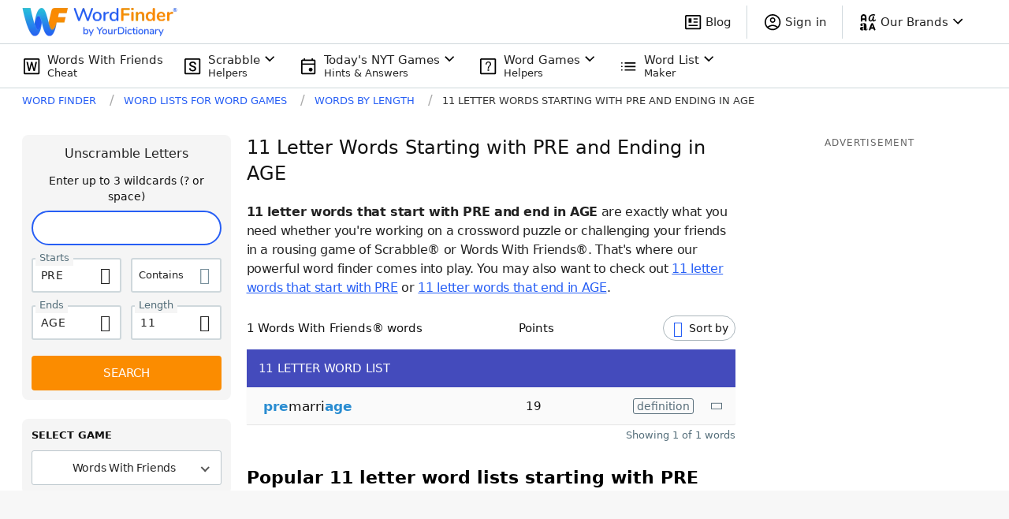

--- FILE ---
content_type: application/javascript; charset=utf-8
request_url: https://launcher-sa.spot.im/spot/sp_tpllDQEf
body_size: 40012
content:
(function(){window.__OW_CONFIG__={"ab_test_config":[{"short_name":"100","version":"v2"},{"short_name":"101","version":"v2"},{"short_name":"32","version":"v1"},{"short_name":"33","version":"v2"},{"short_name":"34","version":"v2"},{"short_name":"35","version":"v2"},{"short_name":"37","version":"v1"},{"short_name":"42","version":"v2"},{"short_name":"46","version":"v2"},{"short_name":"47","version":"v1"},{"short_name":"48","version":"v1"},{"short_name":"51","version":"v1"},{"short_name":"55","version":"v1"},{"short_name":"56","version":"v1"},{"short_name":"600","version":"v1"},{"short_name":"601","version":"v2"},{"short_name":"602","version":"v1"},{"short_name":"67","version":"v2"},{"short_name":"751","version":"v1"},{"short_name":"752","version":"v1"},{"short_name":"754","version":"v2"},{"short_name":"758","version":"v37"},{"short_name":"759","version":"v11"},{"short_name":"761","version":"v8"},{"short_name":"764","version":"v1"},{"short_name":"767","version":"v1"},{"short_name":"773","version":"v5"},{"short_name":"801","version":"v1"},{"short_name":"802","version":"v2"},{"short_name":"805","version":"v1"},{"short_name":"ab_605","version":"v1"}],"asset_group_id":"stable","assets_config":[{"asset_group_id":"stable","spot":"sp_tpllDQEf","post":"default","module":"tag-tester","name":"tag tester bundle","type":"text/javascript","url":"https://static-cdn.spot.im/production/tag-tester/tags/v1.8.1/tag-tester.js","priority":1,"lazy":false,"variant":"42:B","is_self_bootstrap":false,"browser_type":"default"},{"asset_group_id":"stable","spot":"sp_tpllDQEf","post":"default","module":"vendor","name":"vendor bundle","type":"text/javascript","url":"https://static-cdn.spot.im/production/launcher/tags/v2.87.3/vendor/vendor-bundle.js","priority":10,"lazy":false,"variant":"","is_self_bootstrap":false,"browser_type":"default"},{"asset_group_id":"stable","spot":"sp_tpllDQEf","post":"default","module":"ads-independent","name":"ads-independent bundle","type":"text/javascript","url":"https://static-cdn.spot.im/production/ads/tags/v22.31.0/ads-independent/ads-independent.js","priority":10,"lazy":false,"variant":"","is_self_bootstrap":false,"browser_type":"default"},{"asset_group_id":"stable","spot":"sp_tpllDQEf","post":"default","module":"ads","name":"ads bundle","type":"text/javascript","url":"https://static-cdn.spot.im/production/ads/tags/v22.31.0/ads/ads.js","priority":10,"lazy":false,"variant":"","is_self_bootstrap":false,"browser_type":"default"},{"asset_group_id":"stable","spot":"sp_tpllDQEf","post":"default","module":"registration","name":"registration bundle","type":"text/javascript","url":"https://static-cdn.spot.im/production/registration/tags/v1.48.0/registration-bundle.js","priority":20,"lazy":false,"variant":"","is_self_bootstrap":true,"browser_type":"default"},{"asset_group_id":"stable","spot":"sp_tpllDQEf","post":"default","module":"conversation","name":"conversation bundle","type":"text/javascript","url":"https://static-cdn.spot.im/production/conversation/tags/v3.108.1/conversation-bundle.js","priority":20,"lazy":false,"variant":"","is_self_bootstrap":false,"browser_type":"default"},{"asset_group_id":"stable","spot":"sp_tpllDQEf","post":"default","module":"standalone-ui-kit","name":"standalone ui kit bundle","type":"text/javascript","url":"https://static-cdn.spot.im/production/standalone-ui-kit/tags/v1.60.0/standalone-ui-kit-bundle.js","priority":20,"lazy":false,"variant":"","is_self_bootstrap":true,"browser_type":"default"},{"asset_group_id":"stable","spot":"sp_tpllDQEf","post":"default","module":"liveblog","name":"liveblog bundle","type":"text/javascript","url":"https://static-cdn.spot.im/production/live-blog/tags/v1.34.0/liveblog-bundle.js","priority":20,"lazy":false,"variant":"","is_self_bootstrap":false,"browser_type":"default"},{"asset_group_id":"stable","spot":"sp_tpllDQEf","post":"default","module":"messages-count","name":"messages count bundle","type":"text/javascript","url":"https://static-cdn.spot.im/production/messages-count/tags/v2.4.0/messages-count-bundle.js","priority":40,"lazy":false,"variant":"","is_self_bootstrap":false,"browser_type":"default"},{"asset_group_id":"stable","spot":"sp_tpllDQEf","post":"default","module":"notifications-sdk","name":"notifications-sdk bundle","type":"text/javascript","url":"https://static-cdn.spot.im/production/notifications-sdk/tags/v2.2.2/notifications-sdk-bundle.js","priority":0,"lazy":true,"variant":"","is_self_bootstrap":false,"browser_type":"default"},{"asset_group_id":"stable","spot":"sp_tpllDQEf","post":"default","module":"notifications","name":"notifications bundle","type":"text/javascript","url":"https://static-cdn.spot.im/production/notifications/tags/v1.34.0/notifications-bundle.js","priority":0,"lazy":true,"variant":"","is_self_bootstrap":false,"browser_type":"default"},{"asset_group_id":"stable","spot":"sp_tpllDQEf","post":"default","module":"user-profile","name":"user profile bundle","type":"text/javascript","url":"https://static-cdn.spot.im/production/user-profile/tags/v2.94.0/profile-bundle.js","priority":4,"lazy":true,"variant":"","is_self_bootstrap":false,"browser_type":"default"},{"asset_group_id":"stable","spot":"sp_tpllDQEf","post":"default","module":"launcher","name":"conversation 2.0 launcher","type":"text/javascript","url":"https://static-cdn.spot.im/production/social/tags/v5.21.5/launcher/launcher-bundle.js","priority":5,"lazy":true,"variant":"","is_self_bootstrap":false,"browser_type":"default"},{"asset_group_id":"stable","spot":"sp_tpllDQEf","post":"default","module":"user-profile-tooltip","name":"user profile tooltip bundle","type":"text/javascript","url":"https://static-cdn.spot.im/production/user-profile/tags/v2.94.0/tooltip-bundle.js","priority":10,"lazy":true,"variant":"","is_self_bootstrap":false,"browser_type":"default"},{"asset_group_id":"stable","spot":"sp_tpllDQEf","post":"default","module":"conversation-page","name":"conversation page","type":"text/javascript","url":"https://static-cdn.spot.im/production/conversation-page/tags/v2.26.0/conversation-page-bundle.js","priority":10,"lazy":true,"variant":"","is_self_bootstrap":false,"browser_type":"default"},{"asset_group_id":"stable","spot":"sp_tpllDQEf","post":"default","module":"@spotim/fed-social","name":"@spotim/fed-social","type":"text/javascript","url":"https://static-cdn.spot.im/production/fed-social/tags/v1.0.1/index.js","priority":20,"lazy":true,"variant":"","is_self_bootstrap":false,"browser_type":"default"},{"asset_group_id":"stable","spot":"sp_tpllDQEf","post":"default","module":"slim-launcher","name":"slim-launcher bundle","type":"text/javascript","url":"https://static-cdn.spot.im/production/slim-launcher/tags/v2.18.1/slim-launcher/slim-launcher.js","priority":20,"lazy":true,"variant":"","is_self_bootstrap":false,"browser_type":"default"},{"asset_group_id":"stable","spot":"sp_tpllDQEf","post":"default","module":"fed-social","name":"fed-social","type":"text/javascript","url":"https://static-cdn.spot.im/production/fed-social/tags/v2.0.3/index.js","priority":20,"lazy":true,"variant":"","is_self_bootstrap":false,"browser_type":"default"}],"init_data":{"broadcast_live":false,"config":{"ads":null,"avatars":{"font":"","font_background_color":"","initials":false,"numbered":false,"scheme":"colorful"},"brand_color":"#307FE2","category_id":4,"circulation":{"enabled":false,"rows_count":1},"comment_replies_max_depth":3,"connect_networks":["facebook","google","twitter","email"],"custom_login":false,"display_name_in_say_control_for_guests":false,"emoji_keyboard_enabled":false,"emojis_enabled":false,"enable_dislikes":false,"enable_realtime_comments_sticky":true,"enable_spotim_utm":true,"enable_user_points":true,"external_public_profile":false,"giphy_level":"G","has_community":false,"id":"sp_tpllDQEf","injection":{"frame_script":"","frame_style":"","host_options":""},"inpage_skin":"light","languages":[],"lazy_load_margin":"800px","loading_indicator_enabled":false,"ltr":true,"main_language":"en","mini_newsfeed_enabled":true,"monetized":false,"multiple_moderators_mode":false,"name":"wordfinder","network":{"id":"net_love_to_know"},"newsfeed_position":"right","newsfeed_skin":"light","open_links_in_new_tab":false,"opening_mode":"on_click","platform":"universal","policy":{"allow_guests_to_like":true,"force_register":false,"roger_mode":true},"recommendation_enabled":true,"rich_say_control_enabled":true,"sort_by":"best","sso_editable_profile":false,"sso_enabled":false,"sso_started_by_spotim":false,"sub_category_id":1,"ticker_icon":null,"ticker_icon_size":16,"ticker_skin":"white","uppercase_msgs_enabled":false,"user_moderation_enabled":false,"website_url":"https://wordfinder.yourdictionary.com/","whitelisted_urls":[]},"newsfeed":{"total_items":0}},"tenant_config":{"admin-panel":{"analytics_tabs":["revenue","engagement"],"openDashboardUrl":"https://admin.openweb.com/spot/{SPOT_ID}/moderation/{CONTENT_TYPE}/folder/pending/tag/all?conversation={CONV_ID}","showNewSpotlightPage":false,"sigma_engagement_url":"https://app.sigmacomputing.com/embed/1-6HC4M4hyx17BjK4i43xdzk","sigma_revenue_url":"https://app.sigmacomputing.com/embed/1-BashUt2qFLXEeh2XXhBg6","text_analyze_enabled":true,"viewAllFromUserUrl":"https://admin.openweb.com/spot/{SPOT_ID}/moderation/{CONTENT_TYPE}/folder/pending/tag/all?user={USER_ID}"},"ads":{"adBlockerBaitUrl":"https://publisher-assets.spot.im/ad/event-tracking/pixel-ads-google-adsense.html","adsTxt":{"sellerIdOverrides":["266658"],"updateDate":"November 27th 2025","url":"https://spotim-prd-static-assets.s3.amazonaws.com/production/publishers/publishers-v67.txt"},"ads_config_settings":{"gateway_endpoint_production":"https://api-2-0.spot.im/v1.0.0/owa-gw/spot/{spotId}/v3","gateway_endpoint_staging":"https://api.staging-spot.im/owa-gw/spot/{spotId}/v3","retry_count":3,"retry_timeout":100,"static_endpoint_production":"https://ads-configs-cdn.openweb.com/{spotId}/{platform}/web.json","static_endpoint_staging":"https://ads-configs-cdn.dev-openweb.com/{spotId}/{platform}/web.json","type":"gateway"},"aniview_content_bidders":{"GAM":{"advertiser-ids":["611a7bdec344656dd81c2844"]},"amazon":{"advertiser-ids":["61b74f3ea5e0b162e47d2087"]},"triplelift":{"advertiser-ids":["62d6b58edaf54254013b9979"]}},"appAdsTxt":{"sellerIdOverrides":["266658"],"updateDate":"February 12th 2024","url":"https://spotim-prd-static-assets.s3.amazonaws.com/production/publishers/publishers-v4-app.txt"},"benchmark_reporter_exposed_data":{"component":null,"slot":"row1-column1"},"conversation":{"is_enabled":true},"crash_recovery":{"ads_to_disable":"video","enabled":false,"threshold":1,"timeout":300000},"crash_recovery_external":{"__AB":{"802:A":{},"802:B":{}}},"device_detection":{"is_enabled":true},"display_iframe_config":{"attributes":{},"enabled":true},"enable_dynamic_placement":{"is_enabled":true,"src":"https://cdn.browsiprod.com/bootstrap/bootstrap.js"},"enable_dynamic_placement_external":{"__AB":{"ab_605:A":{},"ab_605:B":{}}},"enable_iframe_allow_same_origin":false,"enable_page_url_sanitizing":false,"event_based_load_strategy":{"is_enabled":false,"load_event":"load","platform":"Desktop","type":"all"},"feather_mode_behavior":"aggressive","feather_mode_delay_time":5000,"feather_mode_delay_type":"scroll","footer":{"is_ad_choices_enabled":true,"is_label_enabled":true,"label":"Sponsored"},"force_display_ads_centering":{"dfp_container_selector":"body div[data-google-query-id]:first-of-type, body div[id^=\"div-gpt-ad\"]:first-of-type, body div[id^=\"gpt-passback\"]:first-of-type","is_dfp_container_centering_enabled":true,"is_iframe_body_centering_enabled":true},"iab_targeting_category_config":{"is_auto_refetch_enabled":false,"is_enabled":false,"s3_base_url":"https://ads-cdn.openweb.com"},"iframe_styles_guard_enabled":true,"in_comment":{"frequency":null,"is_enabled":true,"max_count":100},"independent_ads_custom_selector_enabled":false,"independent_ads_custom_selectors":{},"independent_ads_enabled":true,"independent_ads_mutation_observers_enabled":false,"is_cookie_consent_observed_by_aniview":true,"min_display_ad_duration":0,"monitoring":{"metrics":{"error":{"ad-unit-base-runtime-error":"DETAILED","ad-unit-display-runtime-error":"DETAILED","ad-unit-iframe-styles-change-guarded-error":false,"ad-unit-video-runtime-error":"DETAILED","ads-config-fetching-error":true,"ads-script-runtime-error":"DETAILED","aniview-script-fetching-error":true,"minute-media-script-fetching-error":true,"render-in-iframe-error":true},"general":{"ad-unit-disabled-by-global-flag":false,"ad-unit-disabled-by-global-function":false,"ad-unit-disabled-for-product-by-features-config":false,"ad-unit-disabled-for-product-by-html-attribute":false,"ad-unit-rendered":true,"aniview-impression":true,"aniview-impression-viewable":true,"dfp-ad-slot-rendered":true,"dfp-empty-slot-rendered":false,"dfp-impression-viewable":true,"inline-display-ad-rendered":false,"minute-media-impression":true,"minute-media-impression-viewable":true,"monetized-page-view":true}},"tags":{"ab-test-variant":true,"browser":false,"device":false,"platform":false,"product":true,"version":true}},"observed_ab_test_experiment_id":null,"remove_segment_by_url":"‘’","runtime_config":{"ad_unit_enablement":{"enabled":true,"exclude":{"ad_types":[],"components":[],"platforms":[]}},"ad_unit_event_based_rendering":{"enabled":false,"event":null,"exclude":{"ad_types":[],"components":[],"platforms":[]}},"ad_unit_lazy_loading":{"enabled":true,"exclude":{"ad_types":[],"components":[],"platforms":[]}},"ad_unit_visibility":{"enabled":true,"exclude":{"ad_types":[],"components":[],"platforms":[]}},"crash_recovery":{"enabled":false,"exclude":{"ad_types":["display"],"components":[],"platforms":[]},"threshold":1,"timeout":300000},"display_ad_loader":{"codes":["bidding","protection","slot"],"enabled":true,"exclude":{"ad_types":[],"components":[],"platforms":[]}},"display_iframe_mode":{"attributes":{},"enabled":true,"exclude":{"ad_types":[],"components":[],"platforms":[]}},"video_ad_loader":{"enabled":true,"exclude":{"ad_types":[],"components":[],"platforms":[]}},"video_iframe_mode":{"attributes":{},"enabled":false,"exclude":{"ad_types":[],"components":[],"platforms":[]}}},"safe_frame_config":{"enabled":false},"segment_blacklist":{"conjunctions":[],"roots":[]},"segment_blacklist_platforms":["*"],"segment_blacklist_v2":[],"sliding":{"is_enabled":true,"top":30,"z_index":20},"sticky_desktop":{"is_animation_enabled":true,"is_enabled":true,"is_stay_sticky_after_timeout":false,"sticky_area_css_selector":"[data-spot-im-module-default-area=conversation]","timeout":6000,"z_index":20},"sticky_mobile":{"is_enabled":true,"is_stay_sticky_after_timeout":false,"sticky_area_css_selector":"[data-spot-im-module-default-area=conversation]","timeout":3000,"top":0,"z_index":20},"supported_preload_products":["pitc","pitc-double-decker","reactions","spotlight","topic-tracker"],"supported_preload_products_external":{"__AB":{"ab_604:A":["pitc","pitc-double-decker","reactions","spotlight","topic-tracker"],"ab_604:B":["pitc","pitc-double-decker","reactions","spotlight","topic-tracker"]}},"tags_guard":{"is_disabled_by_default":[]},"video_iframe_config":{"attributes":{},"enabled":false},"video_takeover":{"active_products":["pitc","pitc-double-decker"],"is_enabled":false,"products_heights":{"pitc":"300px","pitc-double-decker":"300px"}}},"events-collector":{"batching":true,"disable_visit_id_cookie":false,"disable_visit_id_local_storage":false,"exposed_analytics_event":{"engineStatus":{"dfp-impression-viewable":false,"dfp-slot-render-ended":false},"type":{"slot-destroyed":false,"slot-rendered":false}},"should-track-message-view":true},"launcher":{"ads_enabled":true,"ads_enabled_external":{"__AB":{"780:A":true,"780:B":true}},"authenticate_immediately":false,"benchmark_config":{"cwv_fallback_enabled":true,"enabled":true,"observed_experiment_id":null,"reporting_types":["crash-initial","crash-last","session-end"],"sampling_interval":1000,"threshold":1,"tracked_metrics":["CLS","FPS","INP","LT","ML","MU","MTD","PC","TBT"]},"defer_load_until_scroll":true,"early_assets_feather_mode_delay_time":5000,"early_assets_feather_mode_delay_type":"scroll","early_assets_feather_mode_enabled":false,"early_initialization_methods":true,"enable_config_modification":false,"enable_moderation_notification":false,"enable_profiling_bots":true,"enable_unrecoverable_browser_error_tracker":false,"enable_widget_lazy_loading":false,"enable_widget_lazy_loading_external":false,"fonts_to_inject":[],"force_embedded_ad_unit":false,"force_standalone_ad_unit":true,"fpjs_api_key":"hLLPBRmR7wOiHXooYQSQ","generate_browser_id":false,"immediateConfig":[{"excludeSources":["pitc"],"module":"conversation-page"}],"immediateCustomBundlesConfig":[],"include_config":true,"inject_early_assets":["ads"],"inject_early_assets_external":["ads"],"is_cheq_enabled":false,"js_profiling_enabled":false,"prefetch_assets":["ads"],"privacy":{"protocol":null},"product_order_in_main_area":[{"module":"topic-tracker"},{"module":"reactions"},{"module":"pitc"},{"module":"spotlight"},{"module":"tag-tester"},{"module":"multiplex"},{"module":"conversation"},{"module":"pitc-double-decker"}],"product_order_in_main_area_external":{},"restricted_urls_list":["googleusercontent"],"scroll_threshold_pixels":"20","sentry_dsns":{"conversation":"https://cdaff837aa5031d68727769e672b5072@o294277.ingest.sentry.io/4505872906387456","registration":"https://9899440adbf033f49780a0d47d50015a@us.sentry.io/4506689297580032"},"shouldAddPitcLoader":false,"shouldSendAsyncCall":false,"should_auth_with_access_token":true,"spotlight_blacklist":{},"spotlight_blacklisted_post_ids":[],"supported_bootstrap_products":["spotlight","pitc","pitc-double-decker","reactions","liveblog","conversation-page","topic-tracker","feed-v4","discover","sticky-ad-unit"],"time_spent_enabled":false,"time_spent_event_name":"time-spent-passed","use_dynamic_locale":false,"use_sentry":true,"wait_for_ads_ready":false,"wait_for_ads_ready_external":{"__AB":{"769:A":false}},"widget_lazy_loading_margin":800,"widgets_control":false},"metrics_reporting":{"exposeErrorEvents":[],"exposePerformanceEvents":[]},"pitc":{"article_ignore_search_params":["spot_im_reply_id","spot_reset_password","spot_ticket","spot_im_verify","spot_im_comment_id","spot_im_highlight_immediate","spot_im_scroll_to_comments","spot_im_expand_reply","spot_im_load_app_immediately","spot_im_open_profile_followers","spot_im_redirect_source"],"compact":false,"disableUgc":false,"disable_tracking_params":false,"enabled":false,"enabled_external":false,"hideCommentFooter":false,"hideLikeIcon":false,"hideTimestampMobile":false,"hideTopCommentIcon":false,"imageQuality":50,"isCommentlessSupported":false,"isDoubleDecker":false,"layoutVariant":"normal","layoutVariant_external":{"__AB":{"69:A":"normal","69:B":"disableUgc","69:C":"compact"}},"location":"ABOVE_THE_CONVERSATION","minCardsCount":3,"min_comments_count":0,"mobileAdPosition":"below","remove_scroll_arrows":false,"remove_title":false,"use_new_redirect_url":true},"reactions":{"adOnLoad":true,"enabled":false,"max_score":10,"properties":{"is_active":false,"max_reactions":4,"max_score":10,"min_reactions":2,"mode":"off","reactions":[{"id":"happy","is_active":true,"name":null,"pos":0},{"id":"surprised","is_active":true,"name":null,"pos":1},{"id":"sad","is_active":true,"name":null,"pos":2},{"id":"angry","is_active":true,"name":null,"pos":3}],"title":null},"reactionsAsPoll":false,"reactionsAsPoll_external":{"__AB":{"85:B":true}},"reactions_as_polls":false,"reactions_as_polls_external":{"__AB":{"85:B":true}},"reactions_assets_path":{"base_url":"https://images.spot.im/image/fetch/{CLOUDINARY_PARAMS}/https://static-cdn.spot.im/reactions/"},"shadowDomEnabled":false,"shouldRenderAdBelow":false,"showAdBeforeContent":false,"temporary--force-show_below_conversation_stack":false},"request":{"api_base_url":"https://api-2-0.spot.im"},"shared":{"authenticate_back_off_time_seconds":2,"badge_variant":"outlined","change_uuid_cookie_name":false,"change_visit_cookie_name":false,"cloudinary_api_key":281466446316913,"comment_labels":{"default":{"guideline_text":"","labels":[],"max_selected":1,"min_selected":0}},"default_community_view":"Conversation","defensiveJsMode":false,"disableCustomBodyScroll":true,"disable_captcha":false,"disable_cog_button":false,"disable_cookies":false,"disable_links_preview":false,"disable_user_avatar":false,"disable_user_image_upload":false,"disable_user_location":true,"disable_user_profile":false,"disable_user_profile_privacy":false,"disable_user_profile_settings":false,"enableScrollUnderModal":false,"enable_comment_labels":false,"enable_concurrent_ads_flow":true,"enable_email_encryption":false,"enable_html_tag_scroll_lock":false,"enable_menus_shadow_dom":false,"enable_negative_user_reputation":false,"enable_no_follow":false,"enable_publisher_profile_settings":false,"enable_remove_user_email_local_storage":false,"enable_show_more_text_button":true,"enable_single_gw":false,"enable_sso_login":true,"enable_sso_logout":false,"enable_user_reputation":false,"facebook_app_id":513908128626683,"facebook_client_token":"65c0919b7399a68861abeab2c3300c2d","homepage_url":"https://www.openweb.com/powered-by","is_cookie_consent_observed":false,"is_new_branding":true,"logo":"","message_max_chars":300,"message_max_chars_external":{"__devices":{"mobile":240}},"message_max_paragraphs":5,"ow_developers_link":"https://developers.openweb.com/docs/event-listener-reference#comments","privacy_url":"https://www.openweb.com/legal-and-privacy/privacy/?utm_source=Product\u0026utm_medium=Footer","privacy_url_language":"https://www.openweb.com/${lng}/legal-and-privacy/privacy?utm_source=Product\u0026utm_medium=Footer","publisher_profile_settings":false,"realtime_moderation_enbled":true,"report_reasons_enabled":true,"report_reasons_enabled_external":{"__AB":{"80:A":true}},"report_reasons_minimum_additional_text_length":10,"report_reasons_mute_enabled":false,"report_reasons_options":{"reasons":[{"report_type":"identity_attack","required_additional_info":false},{"report_type":"hate_speech","required_additional_info":false},{"report_type":"inappropriate_language","required_additional_info":false},{"report_type":"spam","required_additional_info":false},{"report_type":"false_information","required_additional_info":false},{"report_type":"sexual_activity","required_additional_info":false},{"report_type":"profile","required_additional_info":false},{"report_type":"other","required_additional_info":true}]},"share_api_version":2,"terms_url":"https://www.openweb.com/legal-and-privacy/terms-of-use/?utm_source=Product\u0026utm_medium=Footer","terms_url_language":"https://www.openweb.com/${lng}/legal-and-privacy/terms-of-use?utm_source=Product\u0026utm_medium=Footer","unique_report_reasons":{},"useCustomUserProfile":false,"use_custom_user_profile":false,"use_custom_user_profile_2":false,"use_new_highlight_event":true,"user_image_background_color":false,"user_image_background_override":{"color":"grey","shouldOverride":false},"user_image_gravity":"faces","user_image_initial_max_characters":2,"user_image_initial_size_ratio":0.4,"user_image_is_initials":true,"user_image_staff_background_color":false,"user_image_staff_border":false,"user_image_staff_text_color":false,"votes_position":"default","votes_type":"like"},"spotlight":{"customDesktopBreakpoint\t":false,"customUrl":"","disclaimer":{},"enableDisclaimer":false,"enabled":false,"isAdDisabled":false,"isSidebar":false,"load_once":true,"minCommentsPerMonth":1000,"spotName":"spotName","textOverrides":{},"textOverridesV2":{},"type":"form"},"topic-tracker":{"enabled":false,"maxNumOfTopics":20,"minNumOfTopics":2,"override_spotlight":false,"shouldRenderAdBelow":false,"translation_text_overrides":{}}}}})();

!function(){var t={8005:function(t,e,n){"use strict";var r=this&&this.__createBinding||(Object.create?function(t,e,n,r){void 0===r&&(r=n),Object.defineProperty(t,r,{enumerable:!0,get:function(){return e[n]}})}:function(t,e,n,r){void 0===r&&(r=n),t[r]=e[n]}),o=this&&this.__exportStar||function(t,e){for(var n in t)"default"===n||e.hasOwnProperty(n)||r(e,t,n)};Object.defineProperty(e,"__esModule",{value:!0}),o(n(32),e)},32:function(t,e,n){"use strict";Object.defineProperty(e,"__esModule",{value:!0}),e.now=e.performance=e.nativeGlobalThis=e.polyfill=void 0;var r=function(){function t(t){this.props=t,this.name=this.props.name,this.entryType=this.props.entryType,this.startTime=this.props.startTime,this.duration=this.props.duration}return t.prototype.toJSON=function(){return this.props},t}(),o=Date.now||function(){return Date.now()},i=o(),a="undefined"!=typeof DOMException?DOMException:Error;function s(t){var e=t.performance||{},n=[],s={};function u(t,e){for(var r=n.length,o=[],i=0;i<r;i++)n[i][t]==e&&o.push(n[i]);return o}function c(t,e){for(var r=n.length;r--;){var o=n[r];o.entryType!=t||void 0!==e&&o.name!=e||n.splice(r,1)}}function l(t,e){return!t[e]}l(e,"now")&&(e.now=e.webkitNow||e.mozNow||e.msNow||function(){return o()-i}),(l(e,"mark")||l(e,"measure"))&&(e.mark=e.webkitMark||function(t){var o=new r({name:t,entryType:"mark",startTime:e.now(),duration:0});n.push(o),s[t]=o},e.measure=e.webkitMeasure||function(t,o,i){var u,c=arguments.length;if(null==t)throw new TypeError("Failed to execute 'measure' on 'Performance': 1 argument required, but only 0 present.");if(null==s[o]?u=o:null==s[i]&&(u=i),u)throw new a("Failed to execute 'measure' on 'Performance': The mark '"+u+"' does not exist.");var l=c>1?s[o].startTime:e.now(),d=c>2?s[i].startTime:e.now(),f=new r({name:t,entryType:"measure",startTime:l,duration:d-l});return n.push(f),f},e.getEntries=e.webkitGetEntries||function(t){return null!=t?n.filter((function(e){return e.name===t.name&&e.entryType===t.entryType})):n},e.getEntriesByType=e.webkitGetEntriesByType||function(t){return u("entryType",t)},e.getEntriesByName=e.webkitGetEntriesByName||function(t){return u("name",t)},e.clearMarks=e.webkitClearMarks||function(t){c("mark",t),delete s[t]},e.clearMeasures=e.webkitClearMeasures||function(t){c("measure",t)},e.clearResourceTimings=function(){});try{t.performance||(t.performance=e)}catch(t){}return t}e.polyfill=s,e.nativeGlobalThis=s("object"==typeof globalThis&&globalThis||"object"==typeof window&&window||"object"==typeof n.g&&n.g||{}),"undefined"!=typeof self&&self!==e.nativeGlobalThis&&s(self),e.performance=e.nativeGlobalThis.performance,e.now=function(){return e.performance.now()}},6680:function(t,e,n){"use strict";Object.defineProperty(e,"__esModule",{value:!0});var r=n(567);function o(){return(o=Object.assign||function(t){for(var e=1;e<arguments.length;e++){var n=arguments[e];for(var r in n)Object.prototype.hasOwnProperty.call(n,r)&&(t[r]=n[r])}return t}).apply(this,arguments)}var i=function(){function t(){this.allAbTests="",this.activeAbTests=new Set,this.activeAbTestsOutput="",this.state={}}return t.getInstance=function(){var e=r.checkInstance("AB_STATE");return e.status||(e.object=new t,r.setInstance("AB_STATE",e.object)),e.object},t}().getInstance();function a(t){return t.split("|").filter((function(t){return t})).map((function(t){return t.split(":")})).reduce((function(t,e){var n,r=e[0];return o({},t,((n={})[r]={short_name:r,variant:e[1]},n))}),{})}function s(t){i.allAbTests=function(t){return Object.values(t).map((function(t){return t.short_name+":"+t.variant})).reduce((function(t,e){return t?t+"|"+e:e}),"")}(t),i.state=t}function u(t){return i.state[t]&&i.state[t].variant}function c(t,e){var n;i.activeAbTests.add(t+":"+e),n="",i.activeAbTests.forEach((function(t){n?n+="|"+t:n=t})),i.activeAbTestsOutput=n}var l="SPOT_AB";e.default={getVariant:u,getAllExperiments:function(){return i.allAbTests},getActiveExperiments:function(){return i.activeAbTestsOutput},setActiveExperiment:c,testVariant:function(t,e){var n=!1,r=u(t);return r?(c(t,r),e===r&&(n=!0),n):n}},e.getLocalABTests=function(){var t;try{t=JSON.parse(localStorage.getItem(l)||"{}")}catch(e){t=a(localStorage.getItem(l)||""),Object.keys(t).forEach((function(e){t[e].version="v1"})),localStorage.setItem(l,JSON.stringify(t))}return t},e.isABTestsUpToDate=function(t,e){return n=e,t.every((function(t){var e=n[t.short_name];return!(!e||e.version!==t.version)}));var n},e.resetABTests=function(){localStorage.setItem(l,JSON.stringify({}))},e.updateAbTestsFromServer=function(t,e){var n=a(e);return t.forEach((function(t){var e=n[t.short_name];e&&(e.version=t.version)})),localStorage.setItem(l,JSON.stringify(n)),s(n),n},e.updateLocalABTests=function(t,e){var n=function(t,e){var n={};return t.forEach((function(t){var r=t.short_name;n[r]=e[r]})),n}(t,e);return localStorage.setItem(l,JSON.stringify(n)),s(n),n}},8704:function(t,e,n){"use strict";t.exports=n(6680)},4721:function(t,e,n){"use strict";n.r(e),n.d(e,{createTracker:function(){return at},preparePayload:function(){return et},trackEvent:function(){return nt},trackEventFactory:function(){return it}});var r=n(5056),o=n.n(r),i=n(7097),a=n.n(i),s=n(7841),u=n(6808),c=n.n(u),l=n(3801),d=n(567),f=n(6157);function p(){return p=Object.assign||function(t){for(var e=1;e<arguments.length;e++){var n=arguments[e];for(var r in n)Object.prototype.hasOwnProperty.call(n,r)&&(t[r]=n[r])}return t},p.apply(this,arguments)}function v(){var t=localStorage.getItem("SPOTIM_DEVICE_UUID_V2");return t?JSON.parse(t):{}}function h(){return"."+function(t){void 0===t&&(t="");var e=(t=t.replace(/^www\./,"")).split(/\./);if(3===e.length){var n=e[2],r=e[1],o=g.includes(n),i=!g.includes(r)&&!m.includes(r);if(o&&i)return e.shift(),e.join(".")}for(;e.length>3;)e.shift();3===e.length&&(e[1].length>2&&e[2].length>2||-1===m.indexOf(e[1])&&-1===g.indexOf(e[2]))&&e.shift();return e.join(".")}(document.domain)}var g="ac|ad|ae|af|ag|ai|al|am|an|ao|aq|ar|as|at|au|aw|ax|az|ba|bb|be|bf|bg|bh|bi|bj|bm|bo|br|bs|bt|bv|bw|by|bz|ca|cc|cd|cf|cg|ch|ci|cl|cm|cn|co|cr|cu|cv|cw|cx|cz|de|dj|dk|dm|do|dz|ec|ee|eg|es|et|eu|fi|fm|fo|fr|ga|gb|gd|ge|gf|gg|gh|gi|gl|gm|gn|gp|gq|gr|gs|gt|gw|gy|hk|hm|hn|hr|ht|hu|id|ie|im|in|io|iq|ir|is|it|je|jo|jp|kg|ki|km|kn|kp|kr|ky|kz|la|lb|lc|li|lk|lr|ls|lt|lu|lv|ly|ma|mc|md|me|mg|mh|mk|ml|mn|mo|mp|mq|mr|ms|mt|mu|mv|mw|mx|my|na|nc|ne|nf|ng|nl|no|nr|nu|nz|om|pa|pe|pf|ph|pk|pl|pm|pn|pr|ps|pt|pw|py|qa|re|ro|rs|ru|rw|sa|sb|sc|sd|se|sg|sh|si|sj|sk|sl|sm|sn|so|sr|st|su|sv|sx|sy|sz|tc|td|tf|tg|th|tj|tk|tl|tm|tn|to|tp|tr|tt|tv|tw|tz|ua|ug|uk|us|uy|uz|va|vc|ve|vg|vi|vn|vu|wf|ws|yt".split("|"),m="com|edu|gov|net|mil|org|nom|sch|caa|res|off|gob|int|tur|ip6|uri|urn|asn|act|nsw|qld|tas|vic|pro|biz|adm|adv|agr|arq|art|ato|bio|bmd|cim|cng|cnt|ecn|eco|emp|eng|esp|etc|eti|far|fnd|fot|fst|g12|ggf|imb|ind|inf|jor|jus|leg|lel|mat|med|mus|not|ntr|odo|ppg|psc|psi|qsl|rec|slg|srv|teo|tmp|trd|vet|zlg|web|ltd|sld|pol|fin|k12|lib|pri|aip|fie|eun|sci|prd|cci|pvt|mod|idv|rel|sex|gen|nic|abr|bas|cal|cam|emr|fvg|laz|lig|lom|mar|mol|pmn|pug|sar|sic|taa|tos|umb|vao|vda|ven|mie|北海道|和歌山|神奈川|鹿児島|ass|rep|tra|per|ngo|soc|grp|plc|its|air|and|bus|can|ddr|jfk|mad|nrw|nyc|ski|spy|tcm|ulm|usa|war|fhs|vgs|dep|eid|fet|fla|flå|gol|hof|hol|sel|vik|cri|iwi|ing|abo|fam|gok|gon|gop|gos|aid|atm|gsm|sos|elk|waw|est|aca|bar|cpa|jur|law|sec|plo|www|bir|cbg|jar|khv|msk|nov|nsk|ptz|rnd|spb|stv|tom|tsk|udm|vrn|cmw|kms|nkz|snz|pub|fhv|red|ens|nat|rns|rnu|bbs|tel|bel|kep|nhs|dni|fed|isa|nsn|gub|e12|tec|орг|обр|упр|alt|nis|jpn|mex|ath|iki|nid|gda|inc".split("|");var _,y="spotim_visitId",w="SPOTIM_VISIT_ID",b="SPOTIM_VISIT_ID_EXPIRES",A=function(){var t;return function(){var e;return null!==(e=t)&&void 0!==e?e:t=a().get("tenant_config.shared.is_cookie_consent_observed",!1)}}(),S=function(){var t;return function(){return void 0!==t||(A()?(t=!1,(0,l.subscribe)("tc-data-loaded",(function(e){(0,d.log)("tc-data-loaded event is captured",e);var n=e.targetType;t=["given","not_supported"].some((function(t){return t===n}))}))):t=!0),t}}(),E=function(){var t;return function(){var e;return null!==(e=t)&&void 0!==e?e:t=!a().get("tenant_config.events-collector.disable_visit_id_local_storage",!1)}}(),O=function(){var t;return function(){var e;return null!==(e=t)&&void 0!==e?e:t=!a().get("tenant_config.events-collector.disable_visit_id_cookie",!1)}}(),I=function(){try{localStorage.removeItem(w),localStorage.removeItem(b)}catch(t){(0,d.log)("remove visit id data from local storage error",t)}},P=function(t,e){if(E()&&S())try{localStorage.setItem(w,JSON.stringify(t)),localStorage.setItem(b,e.toString())}catch(t){(0,d.log)("set visit id data to local storage error",t)}},T=function(){c().remove(y)},x=function(t,e){O()&&S()&&c().set(y,t,{domain:h(),expires:new Date(e)})},k=function(){var t=O(),e=E();return(!t||!e)&&(t||T(),e||I(),!0)},j=function(){if(!S())return T(),void I();var t=function(){try{return{data:localStorage.getItem(w),expires:localStorage.getItem(b)}}catch(t){(0,d.log)("get visit id data from local storage error",t)}return{}}(),e=t.data,n=t.expires;if(e&&n){if(function(t){return new Date(t).getTime()-(new Date).getTime()<=0}(n))return;var r=new Date(n);return x(e,r),e}if(!k()){var o=c().get(y);if(o)try{var i=JSON.parse(o),a=new Date(i.creationDate).getTime(),s=new Date(a+18e5);P(i,s)}catch(t){return}return o}},C=function(t){if(!S())return T(),void I();var e=R(30);P(t,e),k()||x(t,e)},M=new Date,N=function(){var t;if(B(new Date,M)<10&&"object"==typeof _){var e=_;return{visitId:e.visitId,duration:e.duration}}var n=null!==(t=function(){var t=j();if(!t)return null;try{return JSON.parse(t)}catch(t){return null}}())&&void 0!==t?t:{},r=n.visitId,o=n.creationDate,i=B(new Date,new Date(o)),a={visitId:r,creationDate:o,duration:Math.floor(i)};return M=new Date,_=a,C(a),{visitId:r,duration:a.duration}},D=function(){var t={visitId:v().uuid,creationDate:(new Date).toString(),duration:0};return C(t),{visitId:t.visitId,duration:t.duration}},R=function(t){return new Date((new Date).getTime()+60*t*1e3)},B=function(t,e){var n=(t.getTime()-e.getTime())/1e3,r=Math.abs(n);return Math.round(r)};var L="x-spotim-page-view-id",U="x-spotim-device-uuid";function F(t){return t&&t.trim()?t.replace(/′/g,"'").replace(/’/g,"'"):""}function V(){var t;return(null===f.default||void 0===f.default||null===(t=f.default.config)||void 0===t?void 0:t.pageViewId)||""}function Z(t){void 0===t&&(t={});var e,n={};return Object.keys(t).forEach((function(e){null!==t[e]&&void 0!==t[e]&&(n[e]=t[e])})),encodeURIComponent((e=JSON.stringify(n),btoa(encodeURIComponent(e).replace(/%([0-9A-F]{2})/g,(function(t,e){return String.fromCharCode(parseInt(e,16))})))))}function q(){var t;try{t=JSON.parse(localStorage.getItem("SPOTIM_CURRENT_USER")||"").data.id}catch(t){}return t}function G(){var t;try{t=JSON.parse(localStorage.getItem("SPOTIM_CURRENT_USER")||"").data.isRegistered}catch(t){}return t}var W=function(){var t=!0===function(){var t=j();if(!t)return!1;try{return JSON.parse(t),!0}catch(t){return!1}}()?N():D();return{visitId:t.visitId,duration:t.duration}},z=function(t){var e,n;void 0===t&&(t={});var r=null!==(e=null===(n=window.__OPEN_WEB__)||void 0===n?void 0:n.customPublisherData)&&void 0!==e?e:{};return JSON.stringify(p({},r,t))},J=function(){if(performance&&performance.timing){var t=performance.timing.domLoading;if(!isNaN(t)&&t>0)return t}return null};function $(){var t=J();if(t&&t>=0&&!isNaN(t)){var e=Date.now()-t;return isNaN(e)||e<0||e>Number.MAX_SAFE_INTEGER?null:e}return null}var H={development:"https://events-collector.dev-openweb.com/api/v1/pixels",staging:"https://events-collector.dev-openweb.com/api/v1/pixels",production:"https://pix.spot.im/api/v1/pixels"},Q=10,X="ow-analytics-stream",K=function(){function t(t){this.configProvider=t,this.events=[],this.url="",this.maxEvents=10,(0,d.log)("EventsCollector",process.env.PACKAGE_VERSION),this.url=H[this.configProvider.get("env","production")],this.maxEvents=this.configProvider.get("tenant_config.events-collector.max_events",10),this.startSendingEvents(),this.handleUnload()}t.getInstance=function(e){var n=window.__SPOTIM__.SERVICES.events;return n||(n=new t(e),window.__SPOTIM__.SERVICES.events=n),n};var e=t.prototype;return e.startSendingEvents=function(){var t=this,e=this.configProvider.get("tenant_config.events-collector.time_interval_milliseconds",1e4);this.intervalId=setInterval((function(){t.sendEvents()}),e)},e.sendEvents=function(){if(this.events.length>0){var t=this.events.join("\\n");this.sendBeacon(t)}},e.sendBeacon=function(t){"sendBeacon"in navigator?navigator.sendBeacon(this.url,t)&&this.clean():(fetch(this.url,{method:"POST",body:t}),this.clean())},e.addEvent=function(t){var e=Z(t);this.events.push(e),this.events.length>this.maxEvents&&this.sendEvents()},e.handleUnload=function(){var t=this;window.addEventListener("beforeunload",(function(){t.sendEvents()}))},e.clean=function(){this.events=[]},e.stopSendingEvents=function(){clearInterval(this.intervalId)},t}().getInstance(a());function Y(t,e){var n;if(void 0===e&&(e=!1),e){var r,o=function(t){return void 0===t&&(t={}),"https://pix.spot.im/api/v1/pixel?m="+Z(t)+"&rnd="+Math.random()}(t);n=fetch(o,{credentials:"include",headers:(r={},r[U]=v().uuid,r[L]=V(),r)})}else K.addEvent(t);return n||Promise.resolve({})}function tt(t){var e,n,r=p({postId:null==t?void 0:t.post_id,source:null==t?void 0:t.source,spotId:null==t?void 0:t.spot_id,timestamp:performance.now().toFixed(0)},(null==t?void 0:t.column)?{column:t.column}:{},(null==t?void 0:t.engine_status)?{engineStatus:t.engine_status}:{},(null==t?void 0:t.row)?{row:t.row}:{},(null==t?void 0:t.type)?{type:t.type}:{});(0,s.dispatchSpotimEvent)(X,r),e="%cSpot.IM Analytics%c Exposed Track",n=r,"*"===localStorage.getItem("SPOTIM_DEBUG_API")&&console.log(e,"background: #823fb5; color: white","background: transparent; color: unset",n)}function et(t){var e=v().uuid,n=W(),r=n.visitId,i=n.duration,u=(0,s.getLocation)(),c=t.publisher_custom_data_override,l=function(t,e){if(null==t)return{};var n,r,o={},i=Object.keys(t);for(r=0;r<i.length;r++)n=i[r],e.indexOf(n)>=0||(o[n]=t[n]);return o}(t,["publisher_custom_data_override"]),d=a().get("queryParams"),f="test"===(null==d?void 0:d.mode)?{mode:"test"}:{};return p({page_view_id:V(),guid:e,referrer:F(document.referrer),user_id:q()||"0",ib_browser_id:v().uuid,visit_id:r,duration:i,v:Q,domain:u.hostname,url:u.href,lang:navigator.userLanguage||navigator.language,uid:e,source_version:"",time_delta:$()||0,test_field:o().getAllExperiments(),split_name:o().getActiveExperiments(),publisher_custom_data:z(c),is_registered:G()},l,f)}function nt(t){var e=et(t);!function(t){var e=localStorage.getItem("SPOTIM_DEBUG_API");if(!e)return;if("*"===e)return void ot(t);try{var n,r=JSON.parse(e||"");if(r&&Array.isArray(r))r.some((function(e){if(!("object"==typeof e&&null!==e&&!Array.isArray(e)))return!1;var r=Object.entries(e).every((function(e){var n=e[0],r=e[1];return n===rt||t[n]===r}));return r&&(n=e[rt]),r}))&&ot(t,n)}catch(t){console.error("Failed to parse SPOTIM_DEBUG_API",t)}}(e);var n,r,o=a().get("tenant_config.events-collector.exposed_analytics_event");return o&&(function(t,e,n){var r;void 0===e&&(e=""),(null==t||null===(r=t.engineStatus)||void 0===r?void 0:r[e])&&tt(n)}(o,null==t?void 0:t.engine_status,t),function(t,e,n){var r;void 0===e&&(e=""),(null==t||null===(r=t.type)||void 0===r?void 0:r[e])&&tt(n)}(o,null==t?void 0:t.type,t)),Y(e,(n=a().get("tenant_config.events-collector.batching",!1),!((r=localStorage.getItem("SPOTIM_PIXELS_BATCHING"))?"*"===r:n))).then((function(){return!0}))}var rt="__color__";function ot(t,e){void 0===e&&(e="#823fb5"),console.log("%c Spot.IM Analytics["+(t.type||"")+"] %c","background: "+e+"; color: white","background: transparent; color: unset",t)}function it(t){return function(e){return nt(p({},t,e))}}function at(t){var e=t.source,n=t.spotId,r=t.postId;return{track:function(t){return nt({type:t,source:e,spot_id:n,post_id:r})}}}},5250:function(t,e,n){"use strict";function r(t){return t&&"object"==typeof t&&"default"in t?t.default:t}Object.defineProperty(e,"__esModule",{value:!0});var o=r(n(63)),i=r(n(8486)),a=r(n(1826)),s=n(567),u=r(n(5056));function c(){return(c=Object.assign||function(t){for(var e=1;e<arguments.length;e++){var n=arguments[e];for(var r in n)Object.prototype.hasOwnProperty.call(n,r)&&(t[r]=n[r])}return t}).apply(this,arguments)}!function(){const t={PACKAGE_VERSION:"3.1.0"};try{if(process)return process.env=Object.assign({},process.env),void Object.assign(process.env,t)}catch(t){}globalThis.process={env:t}}();var l={metric:"https://metrics-logger.spot.im/metric",eventsCollector:"https://direct-events-collector.spot.im/api/v2/events/?stream_name=events",api:"https://api-2-0.spot.im/",apm:"https://metrics-logger.spot.im/metric",api_legacy:"https://www.spot.im/api/"},d={metric:"https://metrics-logger.staging-spot.im/metric/",eventsCollector:"https://events-collector.staging-spot.im/?stream_name=events",api:"https://api-gw.staging-spot.im/",apm:"https://metrics-logger.spot.im/metric",api_legacy:"https://v2.staging-spot.im/api/"},f={metric:"https://metrics-logger.spot.im/metric/",eventsCollector:"http://localhost:3000/events-collector-dev/?test",api:"http://api.staging-spot.im:8000/",apm:"https://metrics-logger.spot.im/metric",api_legacy:"https://www.spot.im/api/"},p={metric:"https://metrics-logger.spot.im/metric/",eventsCollector:"http://localhost:3000/events-collector-dev/",api:"http://localhost:3000/",apm:"http://localhost:3000/metric",api_legacy:"https://v2.staging-spot.im/api/"},v={metric:"https://metrics-logger.spot.im/metric/",eventsCollector:"http://localhost:3000/events-collector-dev/?stream_name=events",api:"https://api-gw.staging-spot.im/",apm:"https://metrics-logger.spot.im/metric",api_legacy:"https://v2.staging-spot.im/api/"},h={metric:"https://metrics-logger.staging-spot.im/metric/",eventsCollector:"https://events-collector.staging-spot.im/?stream_name=events",api:"https://api-gw-plike.spot.im/",apm:"https://metrics-logger.spot.im/metric",api_legacy:"https://www.spot.im/api/"},g=!1,m=function(){function t(e,n){var r,o;void 0===e&&(e={}),void 0===n&&(n={}),this.device="",this.platform="",s.log("configProvider",{env:e.env,version:process.env.PACKAGE_VERSION}),this.set(e);var a=t.staticConfig(e.env);i(this._data,a),this.device=null===(r=n)||void 0===r?void 0:r.device,this.platform=null===(o=n)||void 0===o?void 0:o.platform}t.getInstance=function(e,n){void 0===e&&(e={}),void 0===n&&(n={});var r=s.checkInstance("configProvider");return r.status||(r.object=new t(e,n),s.setInstance("configProvider",r.object)),r.object};var e=t.prototype;return e.set=function(t){return this._data=i(this._data,t),this._data.queryParams&&!g&&this.convertQueryParams(),this},e.get=function(t,e){if(!t)return this._data;var n=o(this._data,t),r="object"==typeof n;if(this._data.queryParams&&void 0!==this._data.queryParams[t]){var i=this._data.queryParams[t];return console.warn("using "+t+" from query override"),r&&"object"==typeof i?c({},n,i):i}var s=localStorage.getItem(t);if(s){var u=this.handleOverrideParams(s);return console.warn("using "+t+" from localStorage override"),r&&"object"==typeof u?c({},n,u):u}if(null!=n){var l=t.split("."),d="tenant_config"===l[0]&&l.length>3,f=this.getMetadataPath(t),p="";if(d){var v=l.slice(0,3).join(".");f=this.getMetadataPath(v),p=l.slice(3).join(".")}if(a(this._data,f)){var h=o(this._data,f),g=this.handleConfigObject(h);return null==g||a(g,"__AB")||a(g,"__devices")?n:p&&"object"==typeof g?o(g,p,n):g}return n}var m=t.replace(/(tenant_config.[a-zA-Z0-9]*.)/,"");return o(this._data,"host_options."+m)||o(this._data,"init_data."+m)||e},e.getDevicesConfig=function(t){var e,n=t.__devices;return n&&(null!==(e=n[this.platform])&&void 0!==e?e:n[this.device])},e.getMetadataPath=function(t){return t+"_external"},e.handleConfigObject=function(t){var e=a(t,"__AB"),n=a(t,"__devices");if(e){var r,o=Object.keys(t.__AB).find((function(t){var e=t.split(":");return u.testVariant(e[0],e[1])}));if(o)return null!==(r=this.getDevicesConfig(t.__AB[o]))&&void 0!==r?r:t.__AB[o]}if(n)return this.getDevicesConfig(t)},e.handleOverrideParams=function(t){if("boolean"==typeof t)return t;if("true"===t||"false"===t)return"true"===t;var e,n=+t;if(!Number.isNaN(n))return n;try{e=JSON.parse(t)}catch(t){}return"object"==typeof e?e:"string"==typeof t?t.replace(/["]+/g,""):t},e.convertQueryParams=function(){var t=this;g=!0,Object.keys(this._data.queryParams).forEach((function(e){t._data.queryParams[e]=t.handleOverrideParams(t._data.queryParams[e])}))},t.staticConfig=function(t){return void 0===t&&(t="production"),function(t){switch(void 0===t&&(t="production"),t){case"localhost":return p;case"development":return v;case"plike":return h;case"staging":return d;case"test":return f;default:return l}}(t)},t}().getInstance({env:window.__SPOTIMENV__||"production"},{device:"object"==typeof window&&window.navigator.userAgent.toLocaleLowerCase().match(/(mobile|iemobile|android|webos|iphone|ipad|ipod|blackberry|windows phone)/)?"mobile":"desktop"});e.default=m},1253:function(t,e,n){"use strict";t.exports=n(5250)},7841:function(t,e,n){"use strict";n.r(e),n.d(e,{USER_SEGMENT:function(){return xe},addPluralRules:function(){return Re},attachListener:function(){return Ie},buildAdminDashboardUrl:function(){return ne},checkBrowser:function(){return ut},conversationPageBackToCommentsEnabled:function(){return ie},copyToClipboard:function(){return jt},createEventListenerGroup:function(){return Oe},dispatchCustomEvent:function(){return bt},dispatchEvent:function(){return ht},dispatchInternalEvent:function(){return fe},dispatchSpotimEvent:function(){return St},formatLanguageCode:function(){return ot},formatLokaliseLanguageCode:function(){return it},formatToLocaleString:function(){return et},getActiveElement:function(){return Be},getAsyncCallConfigs:function(){return me},getCloudinaryUrl:function(){return Jt},getCurrentScrollPosition:function(){return Q},getCustomPublisherData:function(){return kt},getDebugger:function(){return le},getDynamicTranslations:function(){return ae},getLocation:function(){return Pt},getPostId:function(){return we},getSegment:function(){return Me},guid:function(){return tt},initScrollListener:function(){return G},isCookieConsentGiven:function(){return pt},isHTMLElement:function(){return Le},isIOS:function(){return Ue},isInIframe:function(){return vt},isInSafeframe:function(){return V},isMobileDevice:function(){return _e},isOldBrowser:function(){return dt},isUnsupportedBrowser:function(){return ct},isWebpSupported:function(){return Ut},isWebpSupportedAsync:function(){return Lt},listenOnce:function(){return Pe},loadJSFile:function(){return Te},navigate:function(){return Ct},navigateSafeframe:function(){return Mt},openUserProfile:function(){return De},parseNumber:function(){return nt},prettyDate:function(){return Ht},setSegment:function(){return Ce},subscribeInternalEvent:function(){return de},subscribeToVisibilityChange:function(){return at},tooltipDate:function(){return Qt}});var r=n(7097),o=n.n(r),i=n(3801),a=n(6157);var s=function(){return s=Object.assign||function(t){for(var e,n=1,r=arguments.length;n<r;n++)for(var o in e=arguments[n])Object.prototype.hasOwnProperty.call(e,o)&&(t[o]=e[o]);return t},s.apply(this,arguments)};Object.create;Object.create;"function"==typeof SuppressedError&&SuppressedError;function u(t){return t.toLowerCase()}var c=[/([a-z0-9])([A-Z])/g,/([A-Z])([A-Z][a-z])/g],l=/[^A-Z0-9]+/gi;function d(t,e,n){return e instanceof RegExp?t.replace(e,n):e.reduce((function(t,e){return t.replace(e,n)}),t)}function f(t,e){return void 0===e&&(e={}),function(t,e){void 0===e&&(e={});for(var n=e.splitRegexp,r=void 0===n?c:n,o=e.stripRegexp,i=void 0===o?l:o,a=e.transform,s=void 0===a?u:a,f=e.delimiter,p=void 0===f?" ":f,v=d(d(t,r,"$1\0$2"),i,"\0"),h=0,g=v.length;"\0"===v.charAt(h);)h++;for(;"\0"===v.charAt(g-1);)g--;return v.slice(h,g).split("\0").map(s).join(p)}(t,s({delimiter:"."},e))}var p={angle:"a",rotate:"a",background:"b",color:"co",colorSpace:"cs",customFunction:"fn",defaultImage:"d",density:"dn",dpr:"dpr",opacity:"o",format:"f",gravity:"g",overlay:"l",page:"pg",prefix:"p",quality:"q",radius:"r",bitRate:"br",keyframeInterval:"ki",audioCodec:"ac",audioFrequency:"af",delay:"dl",ocr:"ocr",streamingProfile:"sp",transformation:"t",underlay:"u",videoCodec:"vc",videoSampling:"vs",zoom:"z"},v={"=":"eq","!=":"ne","<":"lt",">":"gt","<=":"lte",">=":"gte","&&":"and","||":"or","*":"mul","/":"div","+":"add","-":"sub","^":"pow"},h={width:"w",height:"h",x:"x",y:"y",quality:"q",if:"if",aspectRatio:"ar",rotate:"a",opacity:"o",radius:"r",dpr:"dpr",effect:"e",border:"bo",currentPage:"cp",preview:"preview:duration",duration:"du",faceCount:"fc",initialAspectRatio:"iar",initialDuration:"idu",initialHeight:"ih",initialWidth:"iw",pageCount:"pc",pageX:"px",pageY:"py",tags:"tags"},g="("+Object.keys(h).join("|")+")",m=["quality","if","rotate","zoom","opacity","radius","effect","dpr"],_={equal:"eq",notEqual:"ne",lessThan:"lt",greaterThan:"gt",lessOrEqual:"lte",greaterOrEqual:"gte",include:"in",notInclude:"nin"},y={width:"w",initialWidth:"iw",height:"h",initialHeight:"ih",aspectRatio:"ar",intialAspectRatio:"iar",context:"ctx",metadata:"md",tags:"tags",trimmedAspectRatio:"tar",currentPage:"cp",faceCount:"fc",pageCount:"pc",pageXOffset:"px",pageYOffset:"py",initialDensity:"idn",illustration:"ils",pageNames:"pgnames"},w=function(t,e){return void 0===e&&(e=":"),t.filter(Boolean).join(e)},b=function(t){var e=t.expression?w(t.expression.map((function(t){return S(t)})),"_and_"):"",n=t.transformations.map((function(t){return R(B(t))}));return{expression:e,transformations:w(n,"/")}},A=function(t){return y[t]||t},S=function(t){var e=Array.isArray(t.characteristic)?w(t.characteristic.map(A)):A(t.characteristic),n=_[t.operator],r=isNaN(t.value)?"!"+t.value+"!":t.value;return w([e,n,r],"_")},E={integer:"to_i",float:"to_f"},O="((\\|\\||>=|<=|&&|!=|>|=|<|/|-|\\+|\\*|\\^)(?=[ _]))",I=function(t){return isNaN(t)?P(t):t},P=function(t){return t?function(t){var e=new RegExp(g,"g");return t.replace(e,(function(e,n,r){return"$"===t[r-1]?e:h[e]}))}((e=t,n=new RegExp(O,"g"),e.replace(n,(function(t){return v[t]})))).replace(/[ _]+/g,"_"):"";var e,n},T={context:"ctx",structureMetadata:"md"},x=function(t){if(!t||!t.expression)return"";var e=Array.isArray(t.expression)?w(t.expression):t.expression,n=function(t){return new RegExp(O,"g").test(t)}(e),r=P(e),o=E[t.formatAs]||"";return w([r&&!n?"!"+r+"!":r,o],"_")},k=function(t){var e="$"+t.name,n=t.value;isNaN(t.value)&&(n=Array.isArray(t.value)?w(t.value):x(t.value));var r=w([T[t.assignFrom],n],":");return r?w([e,r],"_"):""},j=function(t){var e,n,r,o,i;return t.resize||t.width||t.height||t.aspectRatio?(e=t.resize||{width:t.width,height:t.height,type:t.crop,aspectRatio:t.aspectRatio},n=e.type,r=e.width,o=e.height,i=e.aspectRatio,[n?"c_"+n:"",r?"w_"+I(r):"",o?"h_"+I(o):"",i?"ar_"+I(i):""].filter(Boolean).join()):""},C=function(t){return t.border?"string"==typeof t.border?"bo_"+t.border:(e=t.border,n=e.type,r=void 0===n?"solid":n,o=e.color,i=void 0===o?"black":o,(a=e.width)?"bo_"+(isNaN(a)?P(a):a+"px")+"_"+r+"_"+i:""):"";var e,n,r,o,i,a},M=function(t){return t.x||t.y||t.position?(e=t.position||{x:t.x,y:t.y},n=e.x,r=e.y,[n?"x_"+I(n):"",r?"y_"+I(r):""].filter(Boolean).join()):"";var e,n,r},N=function(t){var e,n=[];for(var r in n.push(function(t){return t?Array.isArray(t)?w(t.map((function(t){return k(t)})),","):k(t):""}(t.variables)),n.push(j(t)),n.push(C(t)),n.push(M(t)),n.push(function(t){var e="object"==typeof t;return!t||e&&!t.min?"":"fps_"+(e?w([t.min,t.max],"-"):t)}(t.fps)),n.push((e=t.offset)?[e.start?"so_"+e.start:"",e.end?"eo_"+e.end:"",e.duration?"du_"+e.duration:""].filter(Boolean).join(","):""),t){var o=t[r],i=p[r];if(i&&o){var a=m.includes(r);n.push(i+"_"+(a?I(o):o))}}return n.push(function(t){var e="string"==typeof t;if(!t||!e&&!t.name)return"";if(e||!t.value)return"e_"+(t.name||t);var n=Array.isArray(t.value)?t.value.join(":"):t.value;return"e_"+w([t.name,n])}(t.effect)),n.push(function(t){return t&&0!==t.length?"fl_"+("string"==typeof t?t:t.join(":")):""}(t.flags)),n.push(t.rawTransformation),n.push(function(t){if(!t||!t.if||!t.if.expression)return"";var e=b(t.if),n=t.else?b(t.else):null,r=w(["if_"+e.expression,e.transformations],"/"),o=n?w(["if_else",n.transformations],"/"):"";return[w([r,o,"if_end"],"/")]}(t.condition)),n.filter(Boolean)},D=function(t){var e=N(t),n=t.transformation||t.chaining;return n&&Array.isArray(n)&&n.forEach((function(t){var n=N(t);n.length>0&&e.push(n)})),e.filter(Boolean)},R=function(t){return t.reduce((function(t,e){var n=Array.isArray(e);return""+t+(t?n?"/":",":"")+e.toString()}),"")},B=D,L=D;function U(t){var e;return null!=(e=F(t.name))?e:t}function F(t){var e,n;return null==(e=window.__OPEN_WEB__)||null==(n=e.duplicated_functions_support)?void 0:n[t]}var V=function(){var t;return null!=(t=F("isInSafeframe"))?t:window.top!==window&&!!window.$sf},Z=0,q=!1,G=function(t,e){var n=F("initScrollListener");n?n.then(t(e)):W(t,e)},W=function(t,e){var n=V(),r=Q(n),o=J(n),i=H(n);Z=0,q=!1,r>20||i?t(e):o?n?K(t,e):X(t,e):setTimeout((function(){t(e)}),0)},z=function(t,e,n,r){Z=$(),q||(window.requestAnimationFrame((function(){!function(t,e,n,r,o){t>=20&&(window.removeEventListener("resize",r),window.removeEventListener("scroll",n),e(o))}(Z,t,e,n,r),q=!1})),q=!0)},J=function(t){var e,n,r;return t?null==(e=100!==(null==(n=window.$sf)||null==(r=n.ext)||null==r.inViewPercentage?void 0:r.inViewPercentage()))||e:(document.documentElement.scrollHeight||document.body.scrollHeight)>window.innerHeight+20},$=function(){return document.documentElement.scrollTop||document.body.scrollTop||window.pageYOffset},H=function(t){var e,n;return!!t&&(null==(e=window.$sf)||null==(n=e.ext)||null==n.inViewPercentage?void 0:n.inViewPercentage())>0},Q=function(t){var e,n,r,o,i;return t?null!=(e=null==(n=F("getBrowserScrollPositionSafeFrame"))?void 0:n())?e:(r=window.$sf.ext.geom(),o=r.par,i=r.win,o.t||o.b-i.h):U($)()},X=function(t,e){var n=function n(){t(e),window.removeEventListener("resize",n),window.removeEventListener("scroll",r)},r=function r(){z(t,r,n,e)};window.addEventListener("scroll",r,{passive:!0}),window.addEventListener("resize",n)},K=function(t,e){document.addEventListener("geom-update",(function n(){Q(!0)>=20&&(document.removeEventListener("geom-update",n),t(e))}))};function Y(){return Math.floor(65536*(1+Math.random())).toString(16).substring(1)}function tt(){var t=Y;return t()+t()+t()+t()+t()+t()+t()+t()}var et=function(t){var e=ot(o().get("init_data.config.main_language","en"));return t.toLocaleString(e,{useGrouping:!0})};function nt(t){for(var e=[{value:1e18,symbol:"E"},{value:1e15,symbol:"P"},{value:1e12,symbol:"T"},{value:1e9,symbol:"G"},{value:1e6,symbol:"M"},{value:1e3,symbol:"K"},{value:1,symbol:""}],n=e[e.length-1],r=0,o=e;r<o.length;r++){var i=o[r];if(Math.abs(t)>=i.value){n=i;break}}return et(Number((t/n.value).toFixed(1).replace(/\.0+$|(\.[0-9]*[1-9])0+$/,"$1")))+n.symbol}var rt={es_419:"es-419",es_ES:"es-ES",zh_CN:"zh-Hans-CN",zh_TW:"zh-Hant-TW",th_TH:"th",en_GB:"en"};function ot(t){return rt[t]||t}function it(t){return"en_GB"===t?"en":t}function at(t,e){function n(){document.hidden?e():t()}return document.addEventListener("visibilitychange",n),function(){document.removeEventListener("visibilitychange",n)}}function st(){var t,e=navigator.userAgent,n=e.match(/(opera|chrome|safari|firefox|msie|trident(?=\/))\/?\s*(\d+)/i)||[];return/trident/i.test(n[1])?{name:"IE",version:(t=/\brv[ :]+(\d+)/g.exec(e)||[])[1]||""}:"Chrome"===n[1]?(t=e.match(/\b(OPR|Edge?)\/(\d+)/))?{name:t[1].replace("OPR","Opera").replace("Edg ","Edge ")||"",version:t[2]||""}:{name:"Chrome",version:n[2]}:(n=n[2]?[n[1],n[2]]:[navigator.appName,navigator.appVersion,"-?"],null!=(t=e.match(/version\/(\d+)/i))&&n.splice(1,1,t[1]),{name:n[0],version:n[1]})}function ut(){return U(st)()}function ct(){var t=ut(),e=parseInt(t.version.split(".")[0]),n=("Edge"===t.name||"Edg"===t.name)&&e<80,r=!!window.navigator.userAgent.match(/(MSIE|Trident)/),o=!!window.navigator.userAgent.match(/(Waterfox|waterfox)/);return n||r||o}function lt(){var t=ut();if(!t.version)return!0;var e=parseInt(t.version.split(".")[0]),n=!0;switch(t.name){case"Chrome":n=e<66;break;case"Safari":n=e<13;break;case"Firefox":n=e<60;break;case"Edge":case"Edg":n=e<80}return n}function dt(){return U(lt)()}var ft=function(){var t;return function(){var e;return null!=(e=t)?e:t=o().get("tenant_config.shared.is_cookie_consent_observed",!1)}}(),pt=function(){var t;return function(){return void 0!==t||(ft()?(t=!1,(0,i.subscribe)("tc-data-loaded",(function(e){var n=e.targetType;t=["given","not_supported"].some((function(t){return t===n}))}))):t=!0),t}}(),vt=function(){var t;return null!=(t=F("isInIframe"))?t:window.top!==window.self};function ht(t,e,n){t.dispatchEvent(new Event(e,n))}function gt(){gt=function(){return t};var t={},e=Object.prototype,n=e.hasOwnProperty,r=Object.defineProperty||function(t,e,n){t[e]=n.value},o="function"==typeof Symbol?Symbol:{},i=o.iterator||"@@iterator",a=o.asyncIterator||"@@asyncIterator",s=o.toStringTag||"@@toStringTag";function u(t,e,n){return Object.defineProperty(t,e,{value:n,enumerable:!0,configurable:!0,writable:!0}),t[e]}try{u({},"")}catch(t){u=function(t,e,n){return t[e]=n}}function c(t,e,n,o){var i=e&&e.prototype instanceof f?e:f,a=Object.create(i.prototype),s=new O(o||[]);return r(a,"_invoke",{value:b(t,n,s)}),a}function l(t,e,n){try{return{type:"normal",arg:t.call(e,n)}}catch(t){return{type:"throw",arg:t}}}t.wrap=c;var d={};function f(){}function p(){}function v(){}var h={};u(h,i,(function(){return this}));var g=Object.getPrototypeOf,m=g&&g(g(I([])));m&&m!==e&&n.call(m,i)&&(h=m);var _=v.prototype=f.prototype=Object.create(h);function y(t){["next","throw","return"].forEach((function(e){u(t,e,(function(t){return this._invoke(e,t)}))}))}function w(t,e){function o(r,i,a,s){var u=l(t[r],t,i);if("throw"!==u.type){var c=u.arg,d=c.value;return d&&"object"==typeof d&&n.call(d,"__await")?e.resolve(d.__await).then((function(t){o("next",t,a,s)}),(function(t){o("throw",t,a,s)})):e.resolve(d).then((function(t){c.value=t,a(c)}),(function(t){return o("throw",t,a,s)}))}s(u.arg)}var i;r(this,"_invoke",{value:function(t,n){function r(){return new e((function(e,r){o(t,n,e,r)}))}return i=i?i.then(r,r):r()}})}function b(t,e,n){var r="suspendedStart";return function(o,i){if("executing"===r)throw new Error("Generator is already running");if("completed"===r){if("throw"===o)throw i;return P()}for(n.method=o,n.arg=i;;){var a=n.delegate;if(a){var s=A(a,n);if(s){if(s===d)continue;return s}}if("next"===n.method)n.sent=n._sent=n.arg;else if("throw"===n.method){if("suspendedStart"===r)throw r="completed",n.arg;n.dispatchException(n.arg)}else"return"===n.method&&n.abrupt("return",n.arg);r="executing";var u=l(t,e,n);if("normal"===u.type){if(r=n.done?"completed":"suspendedYield",u.arg===d)continue;return{value:u.arg,done:n.done}}"throw"===u.type&&(r="completed",n.method="throw",n.arg=u.arg)}}}function A(t,e){var n=e.method,r=t.iterator[n];if(void 0===r)return e.delegate=null,"throw"===n&&t.iterator.return&&(e.method="return",e.arg=void 0,A(t,e),"throw"===e.method)||"return"!==n&&(e.method="throw",e.arg=new TypeError("The iterator does not provide a '"+n+"' method")),d;var o=l(r,t.iterator,e.arg);if("throw"===o.type)return e.method="throw",e.arg=o.arg,e.delegate=null,d;var i=o.arg;return i?i.done?(e[t.resultName]=i.value,e.next=t.nextLoc,"return"!==e.method&&(e.method="next",e.arg=void 0),e.delegate=null,d):i:(e.method="throw",e.arg=new TypeError("iterator result is not an object"),e.delegate=null,d)}function S(t){var e={tryLoc:t[0]};1 in t&&(e.catchLoc=t[1]),2 in t&&(e.finallyLoc=t[2],e.afterLoc=t[3]),this.tryEntries.push(e)}function E(t){var e=t.completion||{};e.type="normal",delete e.arg,t.completion=e}function O(t){this.tryEntries=[{tryLoc:"root"}],t.forEach(S,this),this.reset(!0)}function I(t){if(t){var e=t[i];if(e)return e.call(t);if("function"==typeof t.next)return t;if(!isNaN(t.length)){var r=-1,o=function e(){for(;++r<t.length;)if(n.call(t,r))return e.value=t[r],e.done=!1,e;return e.value=void 0,e.done=!0,e};return o.next=o}}return{next:P}}function P(){return{value:void 0,done:!0}}return p.prototype=v,r(_,"constructor",{value:v,configurable:!0}),r(v,"constructor",{value:p,configurable:!0}),p.displayName=u(v,s,"GeneratorFunction"),t.isGeneratorFunction=function(t){var e="function"==typeof t&&t.constructor;return!!e&&(e===p||"GeneratorFunction"===(e.displayName||e.name))},t.mark=function(t){return Object.setPrototypeOf?Object.setPrototypeOf(t,v):(t.__proto__=v,u(t,s,"GeneratorFunction")),t.prototype=Object.create(_),t},t.awrap=function(t){return{__await:t}},y(w.prototype),u(w.prototype,a,(function(){return this})),t.AsyncIterator=w,t.async=function(e,n,r,o,i){void 0===i&&(i=Promise);var a=new w(c(e,n,r,o),i);return t.isGeneratorFunction(n)?a:a.next().then((function(t){return t.done?t.value:a.next()}))},y(_),u(_,s,"Generator"),u(_,i,(function(){return this})),u(_,"toString",(function(){return"[object Generator]"})),t.keys=function(t){var e=Object(t),n=[];for(var r in e)n.push(r);return n.reverse(),function t(){for(;n.length;){var r=n.pop();if(r in e)return t.value=r,t.done=!1,t}return t.done=!0,t}},t.values=I,O.prototype={constructor:O,reset:function(t){if(this.prev=0,this.next=0,this.sent=this._sent=void 0,this.done=!1,this.delegate=null,this.method="next",this.arg=void 0,this.tryEntries.forEach(E),!t)for(var e in this)"t"===e.charAt(0)&&n.call(this,e)&&!isNaN(+e.slice(1))&&(this[e]=void 0)},stop:function(){this.done=!0;var t=this.tryEntries[0].completion;if("throw"===t.type)throw t.arg;return this.rval},dispatchException:function(t){if(this.done)throw t;var e=this;function r(n,r){return a.type="throw",a.arg=t,e.next=n,r&&(e.method="next",e.arg=void 0),!!r}for(var o=this.tryEntries.length-1;o>=0;--o){var i=this.tryEntries[o],a=i.completion;if("root"===i.tryLoc)return r("end");if(i.tryLoc<=this.prev){var s=n.call(i,"catchLoc"),u=n.call(i,"finallyLoc");if(s&&u){if(this.prev<i.catchLoc)return r(i.catchLoc,!0);if(this.prev<i.finallyLoc)return r(i.finallyLoc)}else if(s){if(this.prev<i.catchLoc)return r(i.catchLoc,!0)}else{if(!u)throw new Error("try statement without catch or finally");if(this.prev<i.finallyLoc)return r(i.finallyLoc)}}}},abrupt:function(t,e){for(var r=this.tryEntries.length-1;r>=0;--r){var o=this.tryEntries[r];if(o.tryLoc<=this.prev&&n.call(o,"finallyLoc")&&this.prev<o.finallyLoc){var i=o;break}}i&&("break"===t||"continue"===t)&&i.tryLoc<=e&&e<=i.finallyLoc&&(i=null);var a=i?i.completion:{};return a.type=t,a.arg=e,i?(this.method="next",this.next=i.finallyLoc,d):this.complete(a)},complete:function(t,e){if("throw"===t.type)throw t.arg;return"break"===t.type||"continue"===t.type?this.next=t.arg:"return"===t.type?(this.rval=this.arg=t.arg,this.method="return",this.next="end"):"normal"===t.type&&e&&(this.next=e),d},finish:function(t){for(var e=this.tryEntries.length-1;e>=0;--e){var n=this.tryEntries[e];if(n.finallyLoc===t)return this.complete(n.completion,n.afterLoc),E(n),d}},catch:function(t){for(var e=this.tryEntries.length-1;e>=0;--e){var n=this.tryEntries[e];if(n.tryLoc===t){var r=n.completion;if("throw"===r.type){var o=r.arg;E(n)}return o}}throw new Error("illegal catch attempt")},delegateYield:function(t,e,n){return this.delegate={iterator:I(t),resultName:e,nextLoc:n},"next"===this.method&&(this.arg=void 0),d}},t}function mt(t,e,n,r,o,i,a){try{var s=t[i](a),u=s.value}catch(t){return void n(t)}s.done?e(u):Promise.resolve(u).then(r,o)}function _t(t){return function(){var e=this,n=arguments;return new Promise((function(r,o){var i=t.apply(e,n);function a(t){mt(i,r,o,a,s,"next",t)}function s(t){mt(i,r,o,a,s,"throw",t)}a(void 0)}))}}function yt(){return yt=Object.assign?Object.assign.bind():function(t){for(var e=1;e<arguments.length;e++){var n=arguments[e];for(var r in n)Object.prototype.hasOwnProperty.call(n,r)&&(t[r]=n[r])}return t},yt.apply(this,arguments)}function wt(t,e){return wt=Object.setPrototypeOf?Object.setPrototypeOf.bind():function(t,e){return t.__proto__=e,t},wt(t,e)}function bt(t,e,n,r){t.dispatchEvent(new CustomEvent(e,yt({},r,{detail:n})));var o=a.default.safeframe.sendMessageToHost;V()&&o&&o({action:"spotim_event",args:{type:e,params:n||{}}})}function At(t,e){bt(document,t,e),function(t,e){void 0===e&&(e={});bt(document,"ow-sdk-event",{type:t,payload:e})}(t,e)}function St(t,e){return U(At)(t,e)}var Et=window.location,Ot=function(t){void 0===t&&(t=document.referrer);try{return new URL(t)}catch(t){return Et}},It=function(){return V()?Ot(a.default.safeframe.hostUrl):vt()?Ot(a.default.config.hostUrl):Et},Pt=function(){return U(It)()},Tt="custom",xt=function(t){var e=Object.keys(t.dataset),n=yt({},t.dataset);return e.reduce((function(t,e){return e.startsWith(Tt)?(t[(r=e.slice(6),void 0===o&&(o={}),f(r,s({delimiter:"_"},o)))]=n[e],t):t;var r,o}),{})},kt=function(t){return U(xt)(t)};function jt(t){!function(t){var e=document.createElement("span");e.textContent=t,document.body.appendChild(e);var n=window.getSelection(),r=window.document.createRange();null==n||n.removeAllRanges(),r.selectNode(e),null==n||n.addRange(r);try{window.document.execCommand("copy")}catch(t){}null==n||n.removeAllRanges(),window.document.body.removeChild(e)}(t);var e=a.default.safeframe.sendMessageToHost;V()&&e&&e({action:"clipboard_write",args:{text:t}})}function Ct(t){V()?Mt(t):window.location.href=t}function Mt(t){var e=a.default.safeframe.sendMessageToHost;V()&&e&&e({action:"navigate",args:{url:t}})}var Nt,Dt=[{uri:"[data-uri]",name:"webp"},{uri:"[data-uri]",name:"alpha"},{uri:"[data-uri]",name:"animation"},{uri:"[data-uri]",name:"lossless"}],Rt=function(t){return new Promise((function(e){var n=new Image;function r(t){var r="load"===(null==t?void 0:t.type)&&1===n.width;e({result:r,event:t})}n.onerror=r,n.onload=r,n.src=t}))},Bt={webp:!1},Lt=function(){return Nt||(Nt=new Promise(function(){var t=_t(gt().mark((function t(e){var n,r,o,i,a,s,u,c;return gt().wrap((function(t){for(;;)switch(t.prev=t.next){case 0:return n=[],r=Dt.shift(),t.next=4,Rt(r.uri);case 4:if(o=t.sent,i=o.result,a=o.event,Bt[r.name]=i,"load"!==(null==a?void 0:a.type)){t.next=16;break}s=gt().mark((function t(){var e,r;return gt().wrap((function(t){for(;;)switch(t.prev=t.next){case 0:e=c[u],r=Rt(e.uri).then((function(t){var n=t.result;return Bt[e.name]=n})),n.push(r);case 3:case"end":return t.stop()}}),t)})),u=0,c=Dt;case 11:if(!(u<c.length)){t.next=16;break}return t.delegateYield(s(),"t0",13);case 13:u++,t.next=11;break;case 16:return t.next=18,Promise.all(n);case 18:e(Bt);case 19:case"end":return t.stop()}}),t)})));return function(e){return t.apply(this,arguments)}}()),Nt)},Ut=function(){return Bt},Ft=["url","width","height","getUrl","pathname"],Vt="png",Zt="webp",qt="lossy",Gt="https://images.spot.im",Wt=Gt+"/image/upload",zt=function(t){var e=t.width,n=t.height,r=function(t,e){if(null==t)return{};var n,r,o={},i=Object.keys(t);for(r=0;r<i.length;r++)n=i[r],e.indexOf(n)>=0||(o[n]=t[n]);return o}(t,Ft);return yt({},r,{resize:yt({width:e,height:n},r.resize)})},Jt=function(t){var e=yt({},{quality:50,dpr:3},t);if(!e.url&&!e.pathname)throw new Error("missing required argument `options.url` or `options.pathname`");var n=e.pathname||new URL(e.url).pathname,r=n.split("/").slice(2),o=Ut().webp?Zt:Vt,i=e.extension?"."+e.extension:"",a=o===Vt,s=["fl_"+qt],u=yt({},zt(e),{format:o}),c=L(u).concat(s).toString();a&&(c+=",fl_png8");var l=n.startsWith("/")?n.slice(1):n;return e.getUrl?e.getUrl({extension:i,baseUrl:Gt,baseUrlUpload:Wt,pathname:l,transformations:c,pathnameExtension:""+l+i}):[Gt,c].concat(r).filter(Boolean).join("/").concat(i||"")},$t="prettyDate.";function Ht(t){var e=t.date,n=t.longDate,r=t.t,o=t.dateFormat,i=t.enableDateFormat,a=3600,s=86400,u=7*s,c=52*u,l=null==e?void 0:e.getTime(),d=(Date.now()-l)/1e3,f=null,p=n?"long":"short";if(!l||isNaN(d))f="";else if(d<14)f=r($t+("short"===p?"shortNow":"now"),r($t+"now"));else if(d<60){var v=Math.floor(d);f=r(""+$t+p+"Second",{count:v,seconds:v})}else if(d<a){var h=Math.floor(d/60);f=r(""+$t+p+"Minute",{count:h,minutes:h})}else if(d<s){var g=Math.floor(d/a);f=r(""+$t+p+"Hour",{count:g,hours:g})}else{var m=Math.floor(d/s);if(m<3)f=r(""+$t+p+"Day",{count:m,days:m});else if(i){f=new Intl.DateTimeFormat(o,{year:"numeric",month:"long",day:"numeric"}).format(e)}else{var _=function(t,e,n,r){var o=t.getMonth()+1,i=Xt(null==t?void 0:t.getFullYear());return t.getDate()+" "+e($t+"months."+o+"."+r)+(n||!i?", "+t.getFullYear():"")}(e,r,n,p);if(n)f=_;else if(d<u){var y=Math.floor(d/s);f=r(""+$t+p+"Day",_,{count:y,days:y})}else if(d<c){var w=Math.floor(d/u);f=r(""+$t+p+"Week",_,{count:m,weeks:w})}else if(d>=c){var b=Math.floor(d/c);f=r(""+$t+p+"Year",_,{count:b,years:b})}}}return f}function Qt(t,e,n){void 0===n&&(n="short");var r=t.getMonth()+1;return t.getDate()+" "+e($t+"months."+r+"."+n)+", "+t.getFullYear()+" "+t.toLocaleTimeString([],{hour:"2-digit",minute:"2-digit"})}var Xt=function(t){return t===(new Date).getFullYear()},Kt={development:"https://admin.staging-spot.im/network/{NETWORK_NAME}",staging:"https://admin.staging-spot.im/network/{NETWORK_NAME}",production:"https://admin.spot.im/network/{NETWORK_NAME}",test:"https://admin.spot.im/network/{NETWORK_NAME}"}[function(){return window.__SPOTIMENV__||"production"}()],Yt="liveBlog",te="conversation",ee="post",ne=function(t){var e,n=t.dashboardType,r=void 0===n?"conversation":n,i=t.networkName,a=void 0===i?"spotim":i,s=t.spotId,u=t.conversationId,c=t.contentType,l=void 0===c?"conversation":c,d=t.userId,f=((e={})[te]="comments",e[Yt]="comments",e[ee]="posts",e),p=Kt.replace("{NETWORK_NAME}",a);return o().get("tenant_config.admin-panel."+("conversation"===r?"openDashboardUrl":"viewAllFromUserUrl"),p).replace("{SPOT_ID}",s).replace("{CONV_ID}",u).replace("{USER_ID}",d).replace("{CONTENT_TYPE}",f[l])},re="live-blog",oe="conversation-page",ie=function(){var t,e=o().get("queryParams.spot_im_highlight_immediate",!1),n=o().get("queryParams.spot_im_redirect_source",""),r=o().get("tenant_config.launcher.immediateConfig",[]),i=o().get("queryParams.ow_module")===re,a=null==r?void 0:r.find((function(t){return t.module===oe}));return!i&&e&&n&&a&&!(null!=a&&null!=(t=a.excludeSources)&&t.includes(n))},ae=function(){var t=_t(gt().mark((function t(e){var n,r,o,i,a,s,u,c,l,d,f,p;return gt().wrap((function(t){for(;;)switch(t.prev=t.next){case 0:if(i=e.lng,a=e.packageName,s=e.version,u=e.defaultTranslation,c="https://static-cdn.spot.im/production/translations/"+a+"/v"+s,"en"!==i){t.next=6;break}l=u,t.next=14;break;case 6:if(null==(n=window.__SPOTIM__)||null==(r=n.translations)||null==(o=r[a])||!o[s]){t.next=10;break}l=window.__SPOTIM__.translations[a][s],t.next=14;break;case 10:return t.next=12,fetch(c+"/"+i+"/translation.json").then((function(t){return t.json()})).catch((function(t){console.error("FED utils: can't load dynamic translations",t)}));case 12:l=t.sent,window.__SPOTIM__=yt({},window.__SPOTIM__,{translations:yt({},window.__SPOTIM__.translations,(p={},p[a]=yt({},null==(d=window.__SPOTIM__.translations)?void 0:d[a],(f={},f[s]=l,f)),p))});case 14:return t.abrupt("return",l);case 15:case"end":return t.stop()}}),t)})));return function(e){return t.apply(this,arguments)}}(),se="SPOTIM_DEBUG_API",ue=null;function ce(t){for(var e,n=arguments.length,r=new Array(n>1?n-1:0),o=1;o<n;o++)r[o-1]=arguments[o];(e=console).log.apply(e,["%cSpot.IM "+t,"background: #307fe2; color: white;"].concat(r))}function le(t){var e=function(){try{if(null===ue){var t=new URLSearchParams(Pt().search);if((ue=t.get(se.toLowerCase()))||(ue=window.SPOTIM_DEBUG_API),!ue)try{ue=window.localStorage.getItem(se)}catch(t){}ue||(ue=""),ue=ue.split(",").map((function(t){return t.toLowerCase()}))}return ue}catch(t){return[]}}();return(null==e?void 0:e.indexOf("*"))>-1||(null==e?void 0:e.indexOf(t.toLowerCase()))>-1?ce.bind(null,t):function(){}}function de(t,e,n){return void 0===n&&(n={history:!1}),(0,i.subscribe)("@spotim/internal/"+t,e,n)}function fe(t,e){void 0===e&&(e={}),(0,i.dispatchOnce)("@spotim/internal/"+t,e)}function pe(t,e){return e.reduce((function(t,e){return function(t,e){var n=t,r=t.indexOf("?");if(-1!==r){var o=t.substring(0,r),i=t.substring(r+1),a=new RegExp("&"+e+"(=[^&]*)?|^"+e+"(=[^&]*)?&?");n=o+((i=i.replace(a,"")).length>0?"?":"")+i}return n}(t,e)}),t)}function ve(t){if(t)return pe(t,["utm_source","utm_medium","utm_content","prerender","spot_im_state","spot_im_comment_id","spot_im_reply_id","spot_im_expand_reply","spot_im_highlight_immediate","spot_im_scroll_to_comments","spot_im_source","spot_im_email_settings","spotim_referrer"])}function he(){var t=Pt().href,e="undefined"!=typeof document?document.querySelector("link[rel='canonical']"):void 0;return e&&(t=e.href),t}function ge(){return yt({},o().get("elementOptions"),{href:ve(Pt().href),canonicalHref:ve(he())})}function me(){return U(ge)()}function _e(){var t;return null!=(t=F("isMobileDevice"))?t:"object"==typeof window&&!!window.navigator.userAgent.toLocaleLowerCase().match(/(mobile|iemobile|android|webos|iphone|ipad|ipod|blackberry|windows phone)/)}var ye=function(t){return(null==t?void 0:t.dataset.postId)||o().get("postId","")},we=function(t){return U(ye)(t)},be=function(){function t(t,e,n,r){var o=this;this.attached=!0,this.type=e,this.handler=function(t){return n(t,o)},this.options=r,(this.target=t).addEventListener(this.type,this.handler,this.options)}return t.prototype.remove=function(){this.attached&&(this.target.removeEventListener(this.type,this.handler,this.options),this.attached=!1)},t}();function Ae(t){return function(e,n){t(e,n),n.remove()}}var Se=function(t){var e,n;function r(e,n,r,o,i){var a;return((a=t.call(this,n,r,o,i)||this).registry=e).add(function(t){if(void 0===t)throw new ReferenceError("this hasn't been initialised - super() hasn't been called");return t}(a)),a}return n=t,(e=r).prototype=Object.create(n.prototype),e.prototype.constructor=e,wt(e,n),r.prototype.remove=function(){this.registry.delete(this)&&t.prototype.remove.call(this)},r}(be),Ee=function(){function t(){this.registry=new Set}var e=t.prototype;return e.attachListener=function(t,e,n,r){return new Se(this.registry,t,e,n,r)},e.listenOnce=function(t,e,n,r){return this.attachListener(t,e,Ae(n),r)},e.removeAll=function(){this.registry.forEach((function(t){t.remove()}))},e.removeListener=function(t){return!!this.registry.has(t)&&(t.remove(),!0)},t}();function Oe(){return new Ee}function Ie(t,e,n,r){return new be(t,e,n,r)}function Pe(t,e,n,r){return Ie(t,e,Ae(n),r)}var Te=function(){var t=[];return function(e){var n=e.target,r=void 0===n?document.body:n,o=e.url,i=e.content,a=e.async,s=void 0!==a&&a,u=e.attributes,c=void 0===u?{}:u,l=r||document.body;return new Promise((function(e,n){var r=document.createElement("script");function a(t){n("Failed to load "+t.target.src)}function u(n){e(n),t=t.filter((function(t){return t!==o}))}if(r.type="text/javascript",r.charset="UTF-8",o){var d=document.querySelector('script[src="'+o+'"]');if(d)return t.includes(o)?(d.addEventListener("load",u),void d.addEventListener("error",a)):e(d);t.push(o),r.addEventListener("load",u),r.addEventListener("error",a),r.src=o,r.async=s}if(i&&(r.text=i),c&&Object.entries(c).forEach((function(t){var e=t[0],n=t[1];return r.setAttribute(e,n)})),!o&&!i)return n('Failed to loadJSFile, because "url" and "content" are empty');l.appendChild(r)}))}}(),xe={VISITOR:0,READER:1,ENGAGER:2,CREATOR:3},ke="SPOTIM_SEGMENT",je=function(t){var e=Me();Number(e)<=Number(t)&&localStorage.setItem(ke,String(t))},Ce=function(t){U(je)(t)},Me=function(){var t;return Number(null!=(t=localStorage.getItem(ke))?t:xe.VISITOR)},Ne=o().get("tenant_config.shared.use_custom_user_profile",!1);function De(t,e){e&&Ne?St("ow-open-custom-user-profile",{userId:e}):t()}function Re(t){var e=t.services.pluralResolver,n=e.getRule("es");["es_ES","es_419"].forEach((function(t){return e.addRule(t,n)}))}function Be(){for(var t=document.activeElement;null!=(e=t)&&e.shadowRoot;){var e;t=t.shadowRoot.activeElement}return t}function Le(t){var e=t instanceof HTMLElement,n=t instanceof Object.getPrototypeOf(Object.getPrototypeOf(document.createElement("div"))).constructor,r="object"==typeof t&&null!==t&&1===t.nodeType&&"string"==typeof t.nodeName&&void 0!==t.attributes;return e||n||r}function Ue(){return"object"==typeof window&&/iPad|iPhone|iPod/.test(navigator.userAgent)&&!window.MSStream}},6157:function(t,e){"use strict";var n=Symbol.for("openweb-global-object");void 0===window[n]&&(window[n]={flags:{},config:{realTimeNotifications:{}},callbacks:{},services:{},initFunctions:{},safeframe:{}});var r=window[n];e.default=r},9287:function(t,e,n){"use strict";t.exports=n(9745)},9745:function(t,e,n){"use strict";function r(t){return t&&"object"==typeof t&&"default"in t?t.default:t}Object.defineProperty(e,"__esModule",{value:!0});var o=r(n(8486)),i=r(n(7097)),a=n(8005),s=n(7841),u=n(4721);function c(){return(c=Object.assign||function(t){for(var e=1;e<arguments.length;e++){var n=arguments[e];for(var r in n)Object.prototype.hasOwnProperty.call(n,r)&&(t[r]=n[r])}return t}).apply(this,arguments)}var l=s.getDebugger("openweb-metrics-reporter");function d(){return Boolean(v("OPENWEB_METRICS_REPORTER_LOG"))||Boolean(v("SPOTIM_DEBUG_API"))}function f(t){d()&&l(t)}function p(t){return"openweb_"+t}var v=function(t){return window.localStorage.getItem(t)};function h(){return(Date.now()+Math.random()).toString(36)}function g(t,e,n,r,o){var u=c({},{threshold:1,performance:a.performance},o).performance,l={},d=function(t,e){return function(n,r,o){void 0===o&&(o=t),e(n,{type:"performance",value:r,context:o}),i.get("tenant_config.metrics_reporting.exposePerformanceEvents",[]).find((function(e){return e.type===n&&e.source===t}))&&s.dispatchSpotimEvent("ow-performance-event",{type:n,source:t,time:r})}}(e,n),v=e;return{start:function(e,n){var o=(void 0===n?{}:n).startTime,i=v;if(l[e])return f(i+":"+e+" hasn't ended yet");var a=p(i+":"+e+"_start_mark_"+h());u.mark(a,{startTime:o}),r({spot_id:t,source:i,type:"performance",item_id:"start",item_type:e,segment:{id:a}}),l[e]={name:e,startName:a},f(i+":performance:"+e+" started")},end:function(e,n,o){void 0===n&&(n=null);var i=(void 0===o?{}:o).startTime,a=n||v;if(!l[e])return f(a+":"+e+" hasn't started yet"),{measure:null};var s=l[e].startName,c=h(),g=h(),m=p(a+":"+e+"_end_mark_"+c),_=p(a+":"+e+"_measure_"+g);u.mark(m,{startTime:i}),u.measure(_,s,m);var y=u.getEntriesByName(_,"measure")[0];return d(e,y.duration,a),r({spot_id:t,source:a,type:"performance",item_type:e,item_id:"end",segment:{duration:y.duration,id:s}}),f(a+":performance:"+e+" ended ("+Math.round(y.duration)+")"),delete l[e],{measure:y}},endAll:function(){var t=this;Object.keys(l).forEach((function(e){return t.end(e)}))}}}var m=i.get("tenant_config.metrics_reporting.error_reporting_percentage",100);function _(t,e,n){if(!t||!e)throw new Error("called without required arguments");var r=i.get("tenant_config.metrics_reporting.percentage",1),a=o({},{moduleId:"",apm:{threshold:r}},n),l=t+"_"+e+(a.moduleId?"_"+a.moduleId:""),p=_.instances;if(p[l])return p[l].version!==a.version&&a.version&&(p[l].version=a.version),p[l];var h=function(t){var e=Math.ceil(100*Math.random()),n=t>=e,r=m>=e,o=Boolean(v("OPENWEB_METRICS_REPORTER_FORCE_REPORT"));return function(t){return o||r&&"error"===t||n}}(a.apm.threshold),y=function(t,e,n,r,o){return function(a,u){var l,d=_.instances,p=i.get("asset_group_id",""),v=(null==(l=d[r])?void 0:l.version)||o,h=a,g=c({type:"general"},u).type,m="error"===g;s.dispatchInternalEvent(e+"/"+g+"/"+h),n(g)?(function(t,e){var n;void 0===e&&(e={});var r=e.type,o=e.value,i=e.tags,a=null!=(n=e.version)?n:null==i?void 0:i.version;window.fetch("https://metrics-logger.spot.im/metric",{method:"POST",body:JSON.stringify({driver:"influxdb-telemtry",name:"browser."+(void 0===r?"general":r),value:void 0===o?1:o,tags:c({},i,{name:t,spotId:e.spotId,context:e.context,version:a,rail:e.rail,type:t,host:window.location.hostname})})})}(h,c({},u,{spotId:t,context:e,version:v||o,rail:p})),f(m?e+":"+g+" sent (network)":e+":"+g+":"+h+" sent (network)")):f(m?e+":"+g+" sent":e+":"+g+":"+h+" sent")}}(t,e,h,l,a.version),w=function(t){return function(e){var n=e.source,r=e.item_type,o=e.type,i="performance"===o;t(o)?(u.trackEvent(e),f(i?n+":"+o+":"+r+" sent event (network)":n+":"+o+" sent event (network)")):f(i?n+":"+o+":"+r+" sent event":n+":"+o+" sent event")}}(h),b={apm:g(t,e,y,w,c({},a.apm,{version:a.version})),error:function(t,e,n,r,o){return function(a,u,l){var f,p=u instanceof Error;d()&&console.error(u),p&&(u=u.message),"object"==typeof u&&null!==u&&(u=JSON.stringify(u)),n("error",{type:"error",version:o,tags:c({func:a,msg:u},l)}),r(c({spot_id:t,post_id:null!=(f=null==l?void 0:l.post_id)?f:"",source:e,type:"error",item_type:u,item_id:a},l)),i.get("tenant_config.metrics_reporting.exposeErrorEvents",[]).find((function(t){return t===a}))&&s.dispatchSpotimEvent("ow-error-event",{type:a,source:e})}}(t,e,y,w,a.version),send:y,version:a.version};return p[l]=b,b}_.instances={},e.default=_},5668:function(t,e,n){"use strict";t.exports=n(6319)},6319:function(t,e){"use strict";function n(){return(n=Object.assign||function(t){for(var e=1;e<arguments.length;e++){var n=arguments[e];for(var r in n)Object.prototype.hasOwnProperty.call(n,r)&&(t[r]=n[r])}return t}).apply(this,arguments)}Object.defineProperty(e,"__esModule",{value:!0});var r,o=Symbol.for("openweb-pubsub-store");window[o]=null!=(r=window[o])?r:{events:{},queues:{}};var i=function(t){var e;return null!=(e=window[o].events[t])?e:{}},a=function(t,e){for(var n,r=arguments.length,i=new Array(r>2?r-2:0),a=2;a<r;a++)i[a-2]=arguments[a];return(n=window[o].events[t])[e].apply(n,i)},s=function(t,e){!function(t){var e;window[o].queues[t]=null!=(e=window[o].queues[t])?e:[]}(t),window[o].queues[t].push({event:t,params:e})};e.dispatch=function(t){for(var e=arguments.length,n=new Array(e>1?e-1:0),r=1;r<e;r++)n[r-1]=arguments[r];var o=i(t);s(t,n),Object.getOwnPropertySymbols(o).forEach((function(e){return a.apply(void 0,[t,e].concat(n))}))},e.dispatchOnce=function(t){for(var e=arguments.length,n=new Array(e>1?e-1:0),r=1;r<e;r++)n[r-1]=arguments[r];var o=i(t);Object.getOwnPropertySymbols(o).forEach((function(e){return a.apply(void 0,[t,e].concat(n))}))},e.subscribe=function(t,e,r){var i=n({history:!0},r),a=function(t,e,n){var r=Symbol("key");return function(t,e,n){!function(t){var e;window[o].events[t]=null!=(e=window[o].events[t])?e:{}}(t),window[o].events[t][e]=n}(t,r,e),n.history&&function(t){var e;return null!=(e=window[o].queues[t])?e:[]}(t).forEach((function(t){return e.apply(void 0,t.params)})),r}(t,e,i);return function(){return function(t,e){delete window[o].events[t][e]}(t,a)}}},567:function(t,e,n){"use strict";n.r(e),n.d(e,{checkInstance:function(){return a},getInstance:function(){return a},log:function(){return o},setInstance:function(){return i}});var r=n(8486);function o(t){if("*"===localStorage.getItem("SPOTIM_DEBUG_API")){for(var e,n=arguments.length,r=new Array(n>1?n-1:0),o=1;o<n;o++)r[o-1]=arguments[o];(e=console).log.apply(e,["%cOpenWeb "+t+"%c","background: #823fb5; color: white","background: transparent; color: unset"].concat(r))}}function i(t,e){var n,o={__SPOTIM__:{SERVICES:(n={},n[t]=e,n)}};(0,r.default)(window,o)}function a(t){var e,n,r={status:!1,object:{}};return(null===(e=window.__SPOTIM__)||void 0===e||null===(n=e.SERVICES)||void 0===n?void 0:n[t])&&(r.status=!0,r.object=window.__SPOTIM__.SERVICES[t]),r}},3690:function(t,e,n){var r=n(7129),o=n(7672);void 0===o.window&&(o.window={}),void 0===o.window.__SPOTIM__&&(o.window.__SPOTIM__={}),void 0===o.window.__SPOTIM__.libSlimLauncher&&(o.window.__SPOTIM__.libSlimLauncher={}),o.window.__SPOTIM__.libSlimLauncher.analytics=r,t.exports=r},7129:function(t,e,n){"use strict";n.r(e),n.d(e,{createTracker:function(){return U},preparePayload:function(){return N},trackEvent:function(){return D},trackEventFactory:function(){return L}});var r=n(5056),o=n.n(r),i=n(7097),a=n.n(i),s=n(7841),u=n(5753),c=n(4622);const l=10,d="ow-analytics-stream";var f=n(6157),p=n(7690);function v(){const t=(0,c.St)(u.cf.DeviceUuid);return t?JSON.parse(t):{}}const h="x-spotim-page-view-id",g="x-spotim-device-uuid",m="x-visit-id";function _(t){return t&&t.trim()?t.replace(/′/g,"'").replace(/’/g,"'"):""}function y(){return f.default?.config?.pageViewId||""}function w(){let t=arguments.length>0&&void 0!==arguments[0]?arguments[0]:{};const e={};return Object.keys(t).forEach((n=>{null!==t[n]&&void 0!==t[n]&&(e[n]=t[n])})),encodeURIComponent((n=JSON.stringify(e),btoa(encodeURIComponent(n).replace(/%([0-9A-F]{2})/g,(function(t,e){return String.fromCharCode(parseInt(e,16))})))));var n}function b(){let t;try{t=JSON.parse((0,c.St)(u.cf.CurrentUser)||"").data.id}catch(t){}return t}function A(){let t;try{t=JSON.parse((0,c.St)(u.cf.CurrentUser)||"").data.isRegistered}catch(t){}return t}const S=()=>{let t;try{t=JSON.parse(f.default.config.visitData)}catch{t={}}return t},E=()=>{const{uuid:t}=(0,p.h1)(),e=JSON.stringify({visitId:t});return globalThis.encodeURIComponent(e)},O=function(){let t=arguments.length>0&&void 0!==arguments[0]?arguments[0]:{};const e=window.__OPEN_WEB__?.customPublisherData??{};return JSON.stringify({...e,...t})},I=()=>{if(performance&&performance.timing){const t=performance.timing.domLoading;if(!isNaN(t)&&t>0)return t}return null};function P(){const t=I();if(t&&t>=0&&!isNaN(t)){const e=Date.now()-t;return isNaN(e)||e<0||e>Number.MAX_SAFE_INTEGER?null:e}return null}var T=n(567);var x={development:"https://events-collector.dev-openweb.com/api/v1/pixels",staging:"https://events-collector.dev-openweb.com/api/v1/pixels",production:"https://pix.spot.im/api/v1/pixels"};class k{events=[];url="";maxEvents=10;constructor(t){this.configProvider=t,(0,T.log)("EventsCollector",process.env.PACKAGE_VERSION),this.url=x[this.configProvider.get("env","production")],this.maxEvents=this.configProvider.get("tenant_config.events-collector.max_events",10),this.startSendingEvents(),this.handleUnload()}static getInstance(t){let e=window.__SPOTIM__.SERVICES.events;return e||(e=new k(t),window.__SPOTIM__.SERVICES.events=e),e}startSendingEvents(){const t=this.configProvider.get("tenant_config.events-collector.time_interval_milliseconds",1e4);this.intervalId=setInterval((()=>{this.sendEvents()}),t)}sendEvents(){if(this.events.length>0){const t=this.events.join("\\n");this.sendBeacon(t)}}sendBeacon(t){if("sendBeacon"in navigator){navigator.sendBeacon(this.url,t)&&this.clean()}else fetch(this.url,{method:"POST",body:t}),this.clean()}addEvent(t){const e=w(t);this.events.push(e),this.events.length>this.maxEvents&&this.sendEvents()}handleUnload(){window.addEventListener("beforeunload",(()=>{this.sendEvents()}))}clean(){this.events=[]}stopSendingEvents(){clearInterval(this.intervalId)}}const j=k.getInstance(a());function C(t){let e;if(arguments.length>1&&void 0!==arguments[1]&&arguments[1]){const n=function(){return`https://pix.spot.im/api/v1/pixel?m=${w(arguments.length>0&&void 0!==arguments[0]?arguments[0]:{})}&rnd=${Math.random()}`}(t);e=fetch(n,{credentials:"include",headers:{[g]:v().uuid,[h]:y(),[m]:E()}})}else j.addEvent(t);return e||Promise.resolve({})}function M(t){const e={postId:t?.post_id,source:t?.source,spotId:t?.spot_id,timestamp:performance.now().toFixed(0),...t?.column?{column:t.column}:{},...t?.engine_status?{engineStatus:t.engine_status}:{},...t?.row?{row:t.row}:{},...t?.type?{type:t.type}:{}};var n,r;(0,s.dispatchSpotimEvent)(d,e),n="%cSpot.IM Analytics%c Exposed Track",r=e,"*"===(0,c.St)(u.cf.DebugApi)&&console.log(n,"background: #823fb5; color: white","background: transparent; color: unset",r)}function N(t){const e=v().uuid,{visitId:n,duration:r}=S(),i=(0,s.getLocation)(),{publisher_custom_data_override:u,...c}=t,d=a().get("queryParams"),f="test"===d?.mode?{mode:"test"}:{};return{page_view_id:y(),guid:e,referrer:_(document.referrer),user_id:b()||"0",ib_browser_id:v().uuid,visit_id:n,duration:r,v:l,domain:i.hostname,url:i.href,lang:navigator.userLanguage||navigator.language,uid:e,source_version:"",time_delta:P()||0,test_field:o().getAllExperiments(),split_name:o().getActiveExperiments(),publisher_custom_data:O(u),is_registered:A(),...c,...f}}function D(t){const e=N(t);!function(t){const e=(0,c.St)(u.cf.DebugApi);if(!e)return;if("*"===e)return void B(t);try{const n=JSON.parse(e||"");if(n&&Array.isArray(n)){let e;n.some((n=>{if(!("object"==typeof n&&null!==n&&!Array.isArray(n)))return!1;const r=Object.entries(n).every((e=>{let[n,r]=e;return n===R||t[n]===r}));return r&&(e=n[R]),r}))&&B(t,e)}}catch(t){console.error("Failed to parse SPOTIM_DEBUG_API",t)}}(e);const n=a().get("tenant_config.events-collector.exposed_analytics_event");n&&(function(t){let e=arguments.length>1&&void 0!==arguments[1]?arguments[1]:"",n=arguments.length>2?arguments[2]:void 0;t?.engineStatus?.[e]&&M(n)}(n,t?.engine_status,t),function(t){let e=arguments.length>1&&void 0!==arguments[1]?arguments[1]:"",n=arguments.length>2?arguments[2]:void 0;t?.type?.[e]&&M(n)}(n,t?.type,t));return C(e,!function(){const t=a().get("tenant_config.events-collector.batching",!1),e=(0,c.St)(u.cf.PixelsBatching);return e?"*"===e:t}()).then((()=>!0))}const R="__color__";function B(t){let e=arguments.length>1&&void 0!==arguments[1]?arguments[1]:"#823fb5";console.log(`%c Spot.IM Analytics[${t.type||""}] %c`,`background: ${e}; color: white`,"background: transparent; color: unset",t)}function L(t){return e=>D({...t,...e})}function U(t){let{source:e,spotId:n,postId:r}=t;return{track:t=>D({type:t,source:e,spot_id:n,post_id:r})}}},7192:function(t,e,n){"use strict";n.d(e,{BG:function(){return o},D6:function(){return i},K6:function(){return r},L$:function(){return u},Z2:function(){return s},vJ:function(){return a}});let r=function(t){return t.AbTestConfig="ab_test_config",t.Api="api",t.AssetsConfig="assets_config",t.PostId="postId",t.SpotId="spotId",t}({});var o={AdBlockerBaitUrl:"tenant_config.ads.adBlockerBaitUrl"},i={AdsEnabled:"tenant_config.launcher.ads_enabled",BenchmarkConfig:"tenant_config.launcher.benchmark_config",IsCheqEnabled:"tenant_config.launcher.is_cheq_enabled"},a={SpotimApiBaseUrl:"queryParams.SPOTIM_API_BASE_URL"},s={ApiV2BaseUrl:"tenant_config.request.api_v2_base_url",UseApiV2BaseUrl:"tenant_config.request.use_api_v2_base_url"},u={EnableConcurrentAdsFlow:"tenant_config.shared.enable_concurrent_ads_flow",EnableSingleGW:"tenant_config.shared.enable_single_gw"}},4652:function(t,e,n){"use strict";n.d(e,{BG:function(){return r.BG},D6:function(){return r.D6},K6:function(){return r.K6},L$:function(){return r.L$},Z2:function(){return r.Z2},vJ:function(){return r.vJ}});var r=n(7192)},788:function(t,e,n){"use strict";n.d(e,{Jm:function(){return i},mG:function(){return s},f8:function(){return c},n8:function(){return d},VA:function(){return f}});var r=n(7192),o=n(5536);const i=()=>(0,o.P_)(r.D6.AdsEnabled,!0),a={enabled:!1,cwv_fallback_enabled:!0,observed_experiment_id:null,reporting_types:["crash-initial","crash-last","session-end"],sampling_interval:1e3,threshold:1,tracked_metrics:["CLS","FPS","INP","LT","ML","MU","MTD","PC","TBT"]},s=()=>{const t=(0,o.P_)(r.D6.BenchmarkConfig,a);return t.enabled=t.enabled??a.enabled,t.cwv_fallback_enabled=t.cwv_fallback_enabled??a.cwv_fallback_enabled,t.observed_experiment_id=t.observed_experiment_id??a.observed_experiment_id,t.sampling_interval=t.sampling_interval??a.sampling_interval,t.threshold=t.threshold??a.threshold,t.tracked_metrics,t};var u=n(4652);const c=()=>(0,o.P_)(u.L$.EnableConcurrentAdsFlow,!1);var l=n(5753);const d=()=>(0,o.P_)(u.K6.PostId,l.yq,!1),f=function(){const t=(t=>(0,o.P_)(u.K6.SpotId,void 0,t))(!(arguments.length>0&&void 0!==arguments[0])||arguments[0])??window.__OW_CONFIG__?.init_data?.config?.id;if(!t)throw new Error("Spot id is not provided");return t}},5536:function(t,e,n){"use strict";n.d(e,{P_:function(){return s},L1:function(){return c}});var r=n(7097),o=n.n(r),i=n(4687);const a=new Map,s=function(t,e){if((!(arguments.length>2&&void 0!==arguments[2])||arguments[2])&&a?.has(t)){const e=a.get(t);return(0,i.q)(`Get configuration "${t}" from cache`,e),e}const n=o().get(t)??e;return a.set(t,n),(0,i.q)(`Add configuration "${t}" to cache`,n),n};var u=n(3303);const c=t=>{(0,u.qu)("Set configuration bulk",t),o().set(t),a.clear()}},5753:function(t,e,n){"use strict";n.d(e,{tb:function(){return f},T5:function(){return h},yq:function(){return v},qA:function(){return r},RN:function(){return o},BF:function(){return i},PM:function(){return a},ld:function(){return g},rA:function(){return u},fn:function(){return p},lX:function(){return s},vN:function(){return m},LZ:function(){return l},cf:function(){return d},Cn:function(){return c}});let r=function(t){return t.Development="development",t.Production="production",t}({}),o=function(t){return t.FetchDeviceUuid="fetchDeviceUuid",t.InitAB="initAB",t.InitializeUuid="initializeUuid",t.InjectAsset="injectAsset",t.SlimLauncher="slim-launcher",t}({}),i=function(t){return t.AdsScriptBlocked="ads-script-blocked",t.AdsScriptDisabledByMetaTag="ads-script-disabled-by-meta-tag",t.AssetVersion="asset_version",t.CheqProcessingTime="cheq-processing-time",t.EmptyABResponse="empty_ab_response",t.MultipleExecutionsAttempted="multiple executions attempted",t.PageView="page-view",t}({}),a=function(t){return t.DeviceUuid="x-spotim-device-uuid",t.PageViewId="x-spotim-page-view-id",t.Guid="x-guid",t.PostId="x-post-id",t}({}),s=function(t){return t.ABTestVariant="ab-test-variant",t.AssetUrl="asset_url",t.Browser="browser",t.BrowserVersion="browser_version",t.Func="func",t.Module="module",t.ModuleName="moduleName",t.PostId="postId",t.TargetType="target-type",t.Time="time",t.Version="version",t}({}),u=function(t){return t.Bounce="bounce",t.Init="init",t}({}),c=function(t){return t.DebugMode="slim-launcher-debug-mode",t}({}),l=function(t){return t.ABTestsConfigReady="ab-tests-config-ready",t.ConfigProviderReady="config-provider-ready",t.DeviceUUIDReady="device-uuid-ready",t}({});var d={CurrentUser:"SPOTIM_CURRENT_USER",PixelsBatching:"SPOTIM_PIXELS_BATCHING",DebugApi:"SPOTIM_DEBUG_API",DeviceUuid:"SPOTIM_DEVICE_UUID_V2",VisitData:"SPOTIM_VISIT_DATA"};const f="ads-independent",p="script[data-spotim-module]",v="no_post",h="https://api-2-0.spot.im",g="https://direct-events-collector.spot.im/api/v2/events?stream_name=init",m=[h,"https://static-cdn.spot.im"]},7690:function(t,e,n){"use strict";n.d(e,{h1:function(){return l}});var r=n(3801),o=n(4652),i=n(5536),a=n(5753),s=n(4622),u=n(7577);const c="00000000-0000-0000-0000-000000000000";function l(){const t=(0,s.St)(a.cf.DeviceUuid);return t?JSON.parse(t):{}}const d=function(){return(arguments.length>0&&void 0!==arguments[0]?arguments[0]:{}).baseURL||(0,i.P_)(o.vJ.SpotimApiBaseUrl,"")||(0,i.P_)(o.Z2.UseApiV2BaseUrl,!1)&&(0,i.P_)(o.Z2.ApiV2BaseUrl,"")||(0,i.P_)(o.K6.Api,"")}();e.ZP=async function(){let{uuid:t}=l();if(!t||t===c)try{t=await async function(){try{return(await fetch(`${d}v1.0.0/device-load`,{credentials:"include"})).text()}catch(t){throw(0,u.y)(a.RN.FetchDeviceUuid,t),t}}()}catch(e){t=c,(0,u.y)(a.RN.InitializeUuid,e)}finally{!function(t){(0,s.D9)(a.cf.DeviceUuid,JSON.stringify({uuid:t}))}(t)}return(0,r.dispatch)(a.LZ.DeviceUUIDReady),t}},4687:function(t,e,n){"use strict";n.d(e,{q:function(){return a},u:function(){return s}});var r=n(5753);
//# allFunctionsCalledOnLoad
const o=new URLSearchParams(window.location.search).has(r.Cn.DebugMode),i=(t,e)=>[`%cOpenWeb Slim Launcher%c\n\n%c${t}%c (${Number(performance.now().toFixed(2))} ms)`,"background: #424242; color: #E0F7FA","background: transparent; color: unset",`color: ${e}`,"color: unset"],a=function(t){if(o){for(var e=arguments.length,n=new Array(e>1?e-1:0),r=1;r<e;r++)n[r-1]=arguments[r];console.log(...i(t,"#a5d6a7"),"\n",...n)}},s=function(t){if(o){for(var e=arguments.length,n=new Array(e>1?e-1:0),r=1;r<e;r++)n[r-1]=arguments[r];console.error(...i(t,"#ffcc80"),"\n",...n)}}},7658:function(t,e,n){"use strict";n.d(e,{W:function(){return s}});let r=function(t){return t.Chrome="Chrome",t.ChromeIos="Chrome iOS",t.Safari="Safari",t.Firefox="Firefox",t.FirefoxIos="Firefox iOS",t.FirefoxFocus="Firefox Focus",t.DuckDuckGo="DuckDuckGo",t.Edge="Edge",t.EdgeAndroid="Edge Android",t.EdgeIos="Edge iOS",t.Opera="Opera",t.OperaMini="Opera Mini",t.SamsungBrowser="SamsungBrowser",t.Other="other",t}({});const o={type:r.Other,version:"unknown"},i=[{markerRegex:/(Edg|EdgA|EdgiOS)/,typeAndVersionRegex:/(?<type>(Edg|EdgA|EdgiOS))\/(?<version>\d+)(.|\s)/,replacements:{EdgA:r.EdgeAndroid,EdgiOS:r.EdgeIos,Edg:r.Edge}},{markerRegex:/DuckDuckGo/,typeAndVersionRegex:/(?<type>(DuckDuckGo))\/(?<version>\d+)(.|\s)/,replacements:{}},{markerRegex:/(OPR|Opera|Opera Mini)/,typeAndVersionRegex:/(?<type>(OPR|Opera Mini|Version))\/(?<version>\d+)(.|\s)/,replacements:{OPR:r.Opera,Version:r.Opera}},{markerRegex:/SamsungBrowser/,typeAndVersionRegex:/(?<type>(SamsungBrowser))\/(?<version>\d+)(.|\s)/,replacements:{}},{markerRegex:/Focus/,typeAndVersionRegex:/(?<type>(Focus))\/(?<version>\d+)(.|\s)/,replacements:{Focus:r.FirefoxFocus}},{markerRegex:/Chrome/,typeAndVersionRegex:/(?<type>(Chrome))\/(?<version>\d+)(.|\s)/,replacements:{}},{markerRegex:/(Firefox|Version|CriOS|FxiOS)/,typeAndVersionRegex:/(?<type>(Firefox|Version|CriOS|FxiOS))\/(?<version>\d+)(.|\s)/,replacements:{CriOS:r.ChromeIos,FxiOS:r.FirefoxIos,Version:r.Safari}}];var a=(t,e)=>({type:(e?.type&&Object.keys(t).includes(e?.type)?t[e.type]:e?.type)??o.type,version:e?.version??o.version});const s=function(){let t=arguments.length>0&&void 0!==arguments[0]?arguments[0]:window.navigator.userAgent;try{for(const e of i)if(e.markerRegex.test(t)){const n=e.typeAndVersionRegex.exec(t)?.groups;return a(e.replacements,n)}return o}catch{return o}}},3303:function(t,e,n){"use strict";n.d(e,{WN:function(){return o},ur:function(){return r.u},qu:function(){return r.q},hs:function(){return c},bn:function(){return s},vl:function(){return x},kg:function(){return u},P3:function(){return S},y7:function(){return P.y},sQ:function(){return P.s},Zh:function(){return k},zj:function(){return C},sY:function(){return i}});var r=n(4687);
//# allFunctionsCalledOnLoad
let o=function(t){return t.SlimLauncherExecuted="SLIM_LAUNCHER_EXECUTED",t}({});window.__OW_FLAGS__??={};const i=t=>{const e=(t=>window.__OW_FLAGS__?.[t])(t);return e||((t,e)=>{window.__OW_FLAGS__[t]=e})(t,!0),e};n(7658);var a=n(6157);var s=()=>a.default.config.pageViewId??"";const u=()=>window.__OW_CONFIG__.asset_group_id,c=function(){let t=arguments.length>0&&void 0!==arguments[0]?arguments[0]:"";return String(t).replace?.(/\//g,"-")};var l=n(5056),d=n.n(l),f=n(4652),p=n(788),v=n(5536),h=n(5753);let g=function(t){return t.CSS="text/css",t.JS="text/javascript",t}({});const m=async()=>{await k();const{areAdsBlocked:t}=a.default.flags,e=t?"ads-script-blocked":"ads-script-error";t&&(0,P.s)(h.BF.AdsScriptBlocked),C({engine_status:e,page_view_id:s(),post_id:(0,p.n8)(),source:"launcher",spot_id:(0,p.VA)(),type:"engine_status"})};var _=(t,e)=>new Promise(((n,r)=>{const o=document.createElement("link");o.href=e,o.rel="stylesheet",o.onerror=()=>r(Error(`Failed to load ${e}`)),o.onload=t=>n(t),t.appendChild(o)}));var y=(t,e)=>new Promise(((n,r)=>{const o=document.createElement("script");o.src=e,o.async=!1,o.type="text/javascript",o.addEventListener("load",n),o.addEventListener("error",(()=>{r(`Failed to load ${e}`)})),t.appendChild(o)}));const w=document.head,b=[],A=t=>t;window.__SPOTIM__??={remapAssetUrl:A},window.__SPOTIM__.remapAssetUrl??=A;const S=()=>{if(Boolean(document.querySelector("meta[name=spotim-ads][content=disable-all]"))||!(0,p.Jm)())return(0,P.s)(h.BF.AdsScriptDisabledByMetaTag),void C({engine_status:"engine-killed-by-request",page_view_id:s(),post_id:(0,p.n8)(),source:"launcher",spot_id:(0,p.VA)(),type:"engine_status"});const t=(0,v.P_)(f.K6.AssetsConfig);I(t,h.tb).forEach((t=>{E(t)}))},E=function(t){let e=arguments.length>1&&void 0!==arguments[1]?arguments[1]:w;if(t.variant&&t.variant.includes(":")){const[n,r]=t.variant.split(":");d().getVariant(n)?d().testVariant(n,r)&&O(t,e):"A"===r&&O(t,e)}else O(t,e)},O=async function(t){let e=arguments.length>1&&void 0!==arguments[1]?arguments[1]:w;const n=window.__SPOTIM__.remapAssetUrl(t.url);try{switch(t.type){case g.CSS:await _(e,t.url);break;case g.JS:await y(e,t.url)}(0,P.s)(h.BF.AssetVersion,{[h.lX.ModuleName]:t.module,[h.lX.Version]:n}),b.push(t.name)}catch(e){t.type===g.JS&&(t=>{const e={[h.tb]:()=>m()};e[t]&&e[t]()})(t.module),(0,P.y)(h.RN.InjectAsset,e,{[h.lX.AssetUrl]:n})}},I=function(){let t=arguments.length>0&&void 0!==arguments[0]?arguments[0]:[],e=arguments.length>1?arguments[1]:void 0;return t?.filter((t=>t.module===e&&!b.includes(t.name)))||[]};var P=n(7577),T=n(7841);const x=t=>{const e={},n=new URLSearchParams(t??(0,T.getLocation)().search);for(const[t,r]of n)e[t]=r;return e};var k=async()=>{const t=(0,v.P_)(f.BG.AdBlockerBaitUrl,"https://publisher-assets.spot.im/ad/event-tracking/pixel-ads-google-adsense.html");let e=!1;try{await fetch(t,{method:"HEAD",mode:"no-cors"})}catch(t){const{message:n}=t;e="Failed to fetch"===n}a.default.flags.areAdsBlocked=e},j=n(3690);var C=t=>{(0,r.q)("sending BI event",t),(0,j.trackEvent)(t)}},7577:function(t,e,n){"use strict";n.d(e,{s:function(){return p},y:function(){return v}});var r=n(6946),o=n.n(r),i=n(788),a=n(5753),s=n(4687);const u=(0,n(7658).W)(),c={[a.lX.Browser]:u.type,[a.lX.BrowserVersion]:u.version},l={...{[a.lX.Module]:"slim-launcher"},...c},d=o()((0,i.VA)(),"slim-launcher",{version:"v2.18.1"}),f=(t,e)=>({tags:{...l,...e,type:t}}),p=(t,e)=>{const{tags:n}=f(t,e);(0,s.q)("sending metric",t,"\nTags:",{tags:n}),d.send(t,{tags:n})},v=(t,e,n)=>{if(!(t=>t instanceof Error||"string"==typeof t)(e))return;const{tags:r}=f(t,n);(0,s.q)("sending error",t,e,"\nTags:",{tags:r}),d.error(t,e,r)}},4622:function(t,e,n){"use strict";n.d(e,{D9:function(){return o},St:function(){return r}});const r=t=>{try{return sessionStorage.getItem(t)}catch(t){return null}},o=(t,e)=>{try{sessionStorage.setItem(t,e)}catch{}}},5056:function(t,e,n){var r=n(8704),o=n(7672);void 0===o.window&&(o.window={}),void 0===o.window.__SPOTIM__&&(o.window.__SPOTIM__={}),void 0===o.window.__SPOTIM__.libSlimLauncher&&(o.window.__SPOTIM__.libSlimLauncher={}),o.window.__SPOTIM__.libSlimLauncher.ab=r,t.exports=r},7097:function(t,e,n){var r=n(1253),o=n(7672);void 0===o.window&&(o.window={}),void 0===o.window.__SPOTIM__&&(o.window.__SPOTIM__={}),void 0===o.window.__SPOTIM__.libSlimLauncher&&(o.window.__SPOTIM__.libSlimLauncher={}),o.window.__SPOTIM__.libSlimLauncher.configProvider=r,t.exports=r},6946:function(t,e,n){var r=n(9287),o=n(7672);void 0===o.window&&(o.window={}),void 0===o.window.__SPOTIM__&&(o.window.__SPOTIM__={}),void 0===o.window.__SPOTIM__.libSlimLauncher&&(o.window.__SPOTIM__.libSlimLauncher={}),o.window.__SPOTIM__.libSlimLauncher.metricsReporter=r,t.exports=r},3801:function(t,e,n){var r=n(5668),o=n(7672);void 0===o.window&&(o.window={}),void 0===o.window.__SPOTIM__&&(o.window.__SPOTIM__={}),void 0===o.window.__SPOTIM__.libSlimLauncher&&(o.window.__SPOTIM__.libSlimLauncher={}),o.window.__SPOTIM__.libSlimLauncher.pubSub=r,t.exports=r},7672:function(t,e,n){"use strict";t.exports=function(){if("object"==typeof globalThis)return globalThis;var t;try{t=this||new Function("return this")()}catch(t){if("object"==typeof window)return window;if("object"==typeof self)return self;if(void 0!==n.g)return n.g}return t}()},6808:function(t,e,n){var r,o;!function(i){if(void 0===(o="function"==typeof(r=i)?r.call(e,n,e,t):r)||(t.exports=o),!0,t.exports=i(),!!0){var a=window.Cookies,s=window.Cookies=i();s.noConflict=function(){return window.Cookies=a,s}}}((function(){function t(){for(var t=0,e={};t<arguments.length;t++){var n=arguments[t];for(var r in n)e[r]=n[r]}return e}function e(t){return t.replace(/(%[0-9A-Z]{2})+/g,decodeURIComponent)}return function n(r){function o(){}function i(e,n,i){if("undefined"!=typeof document){"number"==typeof(i=t({path:"/"},o.defaults,i)).expires&&(i.expires=new Date(1*new Date+864e5*i.expires)),i.expires=i.expires?i.expires.toUTCString():"";try{var a=JSON.stringify(n);/^[\{\[]/.test(a)&&(n=a)}catch(t){}n=r.write?r.write(n,e):encodeURIComponent(String(n)).replace(/%(23|24|26|2B|3A|3C|3E|3D|2F|3F|40|5B|5D|5E|60|7B|7D|7C)/g,decodeURIComponent),e=encodeURIComponent(String(e)).replace(/%(23|24|26|2B|5E|60|7C)/g,decodeURIComponent).replace(/[\(\)]/g,escape);var s="";for(var u in i)i[u]&&(s+="; "+u,!0!==i[u]&&(s+="="+i[u].split(";")[0]));return document.cookie=e+"="+n+s}}function a(t,n){if("undefined"!=typeof document){for(var o={},i=document.cookie?document.cookie.split("; "):[],a=0;a<i.length;a++){var s=i[a].split("="),u=s.slice(1).join("=");n||'"'!==u.charAt(0)||(u=u.slice(1,-1));try{var c=e(s[0]);if(u=(r.read||r)(u,c)||e(u),n)try{u=JSON.parse(u)}catch(t){}if(o[c]=u,t===c)break}catch(t){}}return t?o[t]:o}}return o.set=i,o.get=function(t){return a(t,!1)},o.getJSON=function(t){return a(t,!0)},o.remove=function(e,n){i(e,"",t(n,{expires:-1}))},o.defaults={},o.withConverter=n,o}((function(){}))}))},2536:function(t,e,n){"use strict";n.d(e,{Z:function(){return f}});var r=function(){this.__data__=[],this.size=0},o=n(9651);var i=function(t,e){for(var n=t.length;n--;)if((0,o.Z)(t[n][0],e))return n;return-1},a=Array.prototype.splice;var s=function(t){var e=this.__data__,n=i(e,t);return!(n<0)&&(n==e.length-1?e.pop():a.call(e,n,1),--this.size,!0)};var u=function(t){var e=this.__data__,n=i(e,t);return n<0?void 0:e[n][1]};var c=function(t){return i(this.__data__,t)>-1};var l=function(t,e){var n=this.__data__,r=i(n,t);return r<0?(++this.size,n.push([t,e])):n[r][1]=e,this};function d(t){var e=-1,n=null==t?0:t.length;for(this.clear();++e<n;){var r=t[e];this.set(r[0],r[1])}}d.prototype.clear=r,d.prototype.delete=s,d.prototype.get=u,d.prototype.has=c,d.prototype.set=l;var f=d},6183:function(t,e,n){"use strict";var r=n(3067),o=n(6092),i=(0,r.Z)(o.Z,"Map");e.Z=i},520:function(t,e,n){"use strict";n.d(e,{Z:function(){return S}});var r=(0,n(3067).Z)(Object,"create");var o=function(){this.__data__=r?r(null):{},this.size=0};var i=function(t){var e=this.has(t)&&delete this.__data__[t];return this.size-=e?1:0,e},a=Object.prototype.hasOwnProperty;var s=function(t){var e=this.__data__;if(r){var n=e[t];return"__lodash_hash_undefined__"===n?void 0:n}return a.call(e,t)?e[t]:void 0},u=Object.prototype.hasOwnProperty;var c=function(t){var e=this.__data__;return r?void 0!==e[t]:u.call(e,t)};var l=function(t,e){var n=this.__data__;return this.size+=this.has(t)?0:1,n[t]=r&&void 0===e?"__lodash_hash_undefined__":e,this};function d(t){var e=-1,n=null==t?0:t.length;for(this.clear();++e<n;){var r=t[e];this.set(r[0],r[1])}}d.prototype.clear=o,d.prototype.delete=i,d.prototype.get=s,d.prototype.has=c,d.prototype.set=l;var f=d,p=n(2536),v=n(6183);var h=function(){this.size=0,this.__data__={hash:new f,map:new(v.Z||p.Z),string:new f}};var g=function(t){var e=typeof t;return"string"==e||"number"==e||"symbol"==e||"boolean"==e?"__proto__"!==t:null===t};var m=function(t,e){var n=t.__data__;return g(e)?n["string"==typeof e?"string":"hash"]:n.map};var _=function(t){var e=m(this,t).delete(t);return this.size-=e?1:0,e};var y=function(t){return m(this,t).get(t)};var w=function(t){return m(this,t).has(t)};var b=function(t,e){var n=m(this,t),r=n.size;return n.set(t,e),this.size+=n.size==r?0:1,this};function A(t){var e=-1,n=null==t?0:t.length;for(this.clear();++e<n;){var r=t[e];this.set(r[0],r[1])}}A.prototype.clear=h,A.prototype.delete=_,A.prototype.get=y,A.prototype.has=w,A.prototype.set=b;var S=A},7685:function(t,e,n){"use strict";var r=n(6092).Z.Symbol;e.Z=r},3243:function(t,e,n){"use strict";n.d(e,{Z:function(){return f}});var r=n(7685),o=Object.prototype,i=o.hasOwnProperty,a=o.toString,s=r.Z?r.Z.toStringTag:void 0;var u=function(t){var e=i.call(t,s),n=t[s];try{t[s]=void 0;var r=!0}catch(t){}var o=a.call(t);return r&&(e?t[s]=n:delete t[s]),o},c=Object.prototype.toString;var l=function(t){return c.call(t)},d=r.Z?r.Z.toStringTag:void 0;var f=function(t){return null==t?void 0===t?"[object Undefined]":"[object Null]":d&&d in Object(t)?u(t):l(t)}},5926:function(t,e,n){"use strict";n.d(e,{Z:function(){return w}});var r=n(7771),o=n(2714),i=/\.|\[(?:[^[\]]*|(["'])(?:(?!\1)[^\\]|\\.)*?\1)\]/,a=/^\w*$/;var s=function(t,e){if((0,r.Z)(t))return!1;var n=typeof t;return!("number"!=n&&"symbol"!=n&&"boolean"!=n&&null!=t&&!(0,o.Z)(t))||(a.test(t)||!i.test(t)||null!=e&&t in Object(e))},u=n(520);function c(t,e){if("function"!=typeof t||null!=e&&"function"!=typeof e)throw new TypeError("Expected a function");var n=function(){var r=arguments,o=e?e.apply(this,r):r[0],i=n.cache;if(i.has(o))return i.get(o);var a=t.apply(this,r);return n.cache=i.set(o,a)||i,a};return n.cache=new(c.Cache||u.Z),n}c.Cache=u.Z;var l=c;var d=/[^.[\]]+|\[(?:(-?\d+(?:\.\d+)?)|(["'])((?:(?!\2)[^\\]|\\.)*?)\2)\]|(?=(?:\.|\[\])(?:\.|\[\]|$))/g,f=/\\(\\)?/g,p=function(t){var e=l(t,(function(t){return 500===n.size&&n.clear(),t})),n=e.cache;return e}((function(t){var e=[];return 46===t.charCodeAt(0)&&e.push(""),t.replace(d,(function(t,n,r,o){e.push(r?o.replace(f,"$1"):n||t)})),e})),v=n(7685);var h=function(t,e){for(var n=-1,r=null==t?0:t.length,o=Array(r);++n<r;)o[n]=e(t[n],n,t);return o},g=v.Z?v.Z.prototype:void 0,m=g?g.toString:void 0;var _=function t(e){if("string"==typeof e)return e;if((0,r.Z)(e))return h(e,t)+"";if((0,o.Z)(e))return m?m.call(e):"";var n=e+"";return"0"==n&&1/e==-Infinity?"-0":n};var y=function(t){return null==t?"":_(t)};var w=function(t,e){return(0,r.Z)(t)?t:s(t,e)?[t]:p(y(t))}},3413:function(t,e){"use strict";var n="object"==typeof global&&global&&global.Object===Object&&global;e.Z=n},3067:function(t,e,n){"use strict";n.d(e,{Z:function(){return y}});var r,o=n(3234),i=n(6092).Z["__core-js_shared__"],a=(r=/[^.]+$/.exec(i&&i.keys&&i.keys.IE_PROTO||""))?"Symbol(src)_1."+r:"";var s=function(t){return!!a&&a in t},u=n(7226),c=Function.prototype.toString;var l=function(t){if(null!=t){try{return c.call(t)}catch(t){}try{return t+""}catch(t){}}return""},d=/^\[object .+?Constructor\]$/,f=Function.prototype,p=Object.prototype,v=f.toString,h=p.hasOwnProperty,g=RegExp("^"+v.call(h).replace(/[\\^$.*+?()[\]{}|]/g,"\\$&").replace(/hasOwnProperty|(function).*?(?=\\\()| for .+?(?=\\\])/g,"$1.*?")+"$");var m=function(t){return!(!(0,u.Z)(t)||s(t))&&((0,o.Z)(t)?g:d).test(l(t))};var _=function(t,e){return null==t?void 0:t[e]};var y=function(t,e){var n=_(t,e);return m(n)?n:void 0}},6009:function(t,e){"use strict";var n=/^(?:0|[1-9]\d*)$/;e.Z=function(t,e){var r=typeof t;return!!(e=null==e?9007199254740991:e)&&("number"==r||"symbol"!=r&&n.test(t))&&t>-1&&t%1==0&&t<e}},6092:function(t,e,n){"use strict";var r=n(3413),o="object"==typeof self&&self&&self.Object===Object&&self,i=r.Z||o||Function("return this")();e.Z=i},2281:function(t,e,n){"use strict";var r=n(2714);e.Z=function(t){if("string"==typeof t||(0,r.Z)(t))return t;var e=t+"";return"0"==e&&1/t==-Infinity?"-0":e}},9651:function(t,e){"use strict";e.Z=function(t,e){return t===e||t!=t&&e!=e}},63:function(t,e,n){"use strict";n.r(e),n.d(e,{default:function(){return a}});var r=n(5926),o=n(2281);var i=function(t,e){for(var n=0,i=(e=(0,r.Z)(e,t)).length;null!=t&&n<i;)t=t[(0,o.Z)(e[n++])];return n&&n==i?t:void 0};var a=function(t,e,n){var r=null==t?void 0:i(t,e);return void 0===r?n:r}},1826:function(t,e,n){"use strict";n.r(e),n.d(e,{default:function(){return f}});var r=Object.prototype.hasOwnProperty;var o=function(t,e){return null!=t&&r.call(t,e)},i=n(5926),a=n(4732),s=n(7771),u=n(6009),c=n(1656),l=n(2281);var d=function(t,e,n){for(var r=-1,o=(e=(0,i.Z)(e,t)).length,d=!1;++r<o;){var f=(0,l.Z)(e[r]);if(!(d=null!=t&&n(t,f)))break;t=t[f]}return d||++r!=o?d:!!(o=null==t?0:t.length)&&(0,c.Z)(o)&&(0,u.Z)(f,o)&&((0,s.Z)(t)||(0,a.Z)(t))};var f=function(t,e){return null!=t&&d(t,e,o)}},4732:function(t,e,n){"use strict";n.d(e,{Z:function(){return l}});var r=n(3243),o=n(8533);var i=function(t){return(0,o.Z)(t)&&"[object Arguments]"==(0,r.Z)(t)},a=Object.prototype,s=a.hasOwnProperty,u=a.propertyIsEnumerable,c=i(function(){return arguments}())?i:function(t){return(0,o.Z)(t)&&s.call(t,"callee")&&!u.call(t,"callee")},l=c},7771:function(t,e){"use strict";var n=Array.isArray;e.Z=n},3234:function(t,e,n){"use strict";var r=n(3243),o=n(7226);e.Z=function(t){if(!(0,o.Z)(t))return!1;var e=(0,r.Z)(t);return"[object Function]"==e||"[object GeneratorFunction]"==e||"[object AsyncFunction]"==e||"[object Proxy]"==e}},1656:function(t,e){"use strict";e.Z=function(t){return"number"==typeof t&&t>-1&&t%1==0&&t<=9007199254740991}},7226:function(t,e){"use strict";e.Z=function(t){var e=typeof t;return null!=t&&("object"==e||"function"==e)}},8533:function(t,e){"use strict";e.Z=function(t){return null!=t&&"object"==typeof t}},2714:function(t,e,n){"use strict";var r=n(3243),o=n(8533);e.Z=function(t){return"symbol"==typeof t||(0,o.Z)(t)&&"[object Symbol]"==(0,r.Z)(t)}},8486:function(t,e,n){"use strict";n.r(e),n.d(e,{default:function(){return Bt}});var r=n(2536);var o=function(){this.__data__=new r.Z,this.size=0};var i=function(t){var e=this.__data__,n=e.delete(t);return this.size=e.size,n};var a=function(t){return this.__data__.get(t)};var s=function(t){return this.__data__.has(t)},u=n(6183),c=n(520);var l=function(t,e){var n=this.__data__;if(n instanceof r.Z){var o=n.__data__;if(!u.Z||o.length<199)return o.push([t,e]),this.size=++n.size,this;n=this.__data__=new c.Z(o)}return n.set(t,e),this.size=n.size,this};function d(t){var e=this.__data__=new r.Z(t);this.size=e.size}d.prototype.clear=o,d.prototype.delete=i,d.prototype.get=a,d.prototype.has=s,d.prototype.set=l;var f=d,p=n(3067),v=function(){try{var t=(0,p.Z)(Object,"defineProperty");return t({},"",{}),t}catch(t){}}();var h=function(t,e,n){"__proto__"==e&&v?v(t,e,{configurable:!0,enumerable:!0,value:n,writable:!0}):t[e]=n},g=n(9651);var m=function(t,e,n){(void 0!==n&&!(0,g.Z)(t[e],n)||void 0===n&&!(e in t))&&h(t,e,n)};var _=function(t){return function(e,n,r){for(var o=-1,i=Object(e),a=r(e),s=a.length;s--;){var u=a[t?s:++o];if(!1===n(i[u],u,i))break}return e}}(),y=n(6092),w="object"==typeof exports&&exports&&!exports.nodeType&&exports,b=w&&"object"==typeof module&&module&&!module.nodeType&&module,A=b&&b.exports===w?y.Z.Buffer:void 0,S=A?A.allocUnsafe:void 0;var E=function(t,e){if(e)return t.slice();var n=t.length,r=S?S(n):new t.constructor(n);return t.copy(r),r},O=y.Z.Uint8Array;var I=function(t){var e=new t.constructor(t.byteLength);return new O(e).set(new O(t)),e};var P=function(t,e){var n=e?I(t.buffer):t.buffer;return new t.constructor(n,t.byteOffset,t.length)};var T=function(t,e){var n=-1,r=t.length;for(e||(e=Array(r));++n<r;)e[n]=t[n];return e},x=n(7226),k=Object.create,j=function(){function t(){}return function(e){if(!(0,x.Z)(e))return{};if(k)return k(e);t.prototype=e;var n=new t;return t.prototype=void 0,n}}();var C=function(t,e){return function(n){return t(e(n))}}(Object.getPrototypeOf,Object),M=Object.prototype;var N=function(t){var e=t&&t.constructor;return t===("function"==typeof e&&e.prototype||M)};var D=function(t){return"function"!=typeof t.constructor||N(t)?{}:j(C(t))},R=n(4732),B=n(7771),L=n(3234),U=n(1656);var F=function(t){return null!=t&&(0,U.Z)(t.length)&&!(0,L.Z)(t)},V=n(8533);var Z=function(t){return(0,V.Z)(t)&&F(t)};var q=function(){return!1},G="object"==typeof exports&&exports&&!exports.nodeType&&exports,W=G&&"object"==typeof module&&module&&!module.nodeType&&module,z=W&&W.exports===G?y.Z.Buffer:void 0,J=(z?z.isBuffer:void 0)||q,$=n(3243),H=Function.prototype,Q=Object.prototype,X=H.toString,K=Q.hasOwnProperty,Y=X.call(Object);var tt=function(t){if(!(0,V.Z)(t)||"[object Object]"!=(0,$.Z)(t))return!1;var e=C(t);if(null===e)return!0;var n=K.call(e,"constructor")&&e.constructor;return"function"==typeof n&&n instanceof n&&X.call(n)==Y},et={};et["[object Float32Array]"]=et["[object Float64Array]"]=et["[object Int8Array]"]=et["[object Int16Array]"]=et["[object Int32Array]"]=et["[object Uint8Array]"]=et["[object Uint8ClampedArray]"]=et["[object Uint16Array]"]=et["[object Uint32Array]"]=!0,et["[object Arguments]"]=et["[object Array]"]=et["[object ArrayBuffer]"]=et["[object Boolean]"]=et["[object DataView]"]=et["[object Date]"]=et["[object Error]"]=et["[object Function]"]=et["[object Map]"]=et["[object Number]"]=et["[object Object]"]=et["[object RegExp]"]=et["[object Set]"]=et["[object String]"]=et["[object WeakMap]"]=!1;var nt=function(t){return(0,V.Z)(t)&&(0,U.Z)(t.length)&&!!et[(0,$.Z)(t)]};var rt=function(t){return function(e){return t(e)}},ot=n(3413),it="object"==typeof exports&&exports&&!exports.nodeType&&exports,at=it&&"object"==typeof module&&module&&!module.nodeType&&module,st=at&&at.exports===it&&ot.Z.process,ut=function(){try{var t=at&&at.require&&at.require("util").types;return t||st&&st.binding&&st.binding("util")}catch(t){}}(),ct=ut&&ut.isTypedArray,lt=ct?rt(ct):nt;var dt=function(t,e){if(("constructor"!==e||"function"!=typeof t[e])&&"__proto__"!=e)return t[e]},ft=Object.prototype.hasOwnProperty;var pt=function(t,e,n){var r=t[e];ft.call(t,e)&&(0,g.Z)(r,n)&&(void 0!==n||e in t)||h(t,e,n)};var vt=function(t,e,n,r){var o=!n;n||(n={});for(var i=-1,a=e.length;++i<a;){var s=e[i],u=r?r(n[s],t[s],s,n,t):void 0;void 0===u&&(u=t[s]),o?h(n,s,u):pt(n,s,u)}return n};var ht=function(t,e){for(var n=-1,r=Array(t);++n<t;)r[n]=e(n);return r},gt=n(6009),mt=Object.prototype.hasOwnProperty;var _t=function(t,e){var n=(0,B.Z)(t),r=!n&&(0,R.Z)(t),o=!n&&!r&&J(t),i=!n&&!r&&!o&&lt(t),a=n||r||o||i,s=a?ht(t.length,String):[],u=s.length;for(var c in t)!e&&!mt.call(t,c)||a&&("length"==c||o&&("offset"==c||"parent"==c)||i&&("buffer"==c||"byteLength"==c||"byteOffset"==c)||(0,gt.Z)(c,u))||s.push(c);return s};var yt=function(t){var e=[];if(null!=t)for(var n in Object(t))e.push(n);return e},wt=Object.prototype.hasOwnProperty;var bt=function(t){if(!(0,x.Z)(t))return yt(t);var e=N(t),n=[];for(var r in t)("constructor"!=r||!e&&wt.call(t,r))&&n.push(r);return n};var At=function(t){return F(t)?_t(t,!0):bt(t)};var St=function(t){return vt(t,At(t))};var Et=function(t,e,n,r,o,i,a){var s=dt(t,n),u=dt(e,n),c=a.get(u);if(c)m(t,n,c);else{var l=i?i(s,u,n+"",t,e,a):void 0,d=void 0===l;if(d){var f=(0,B.Z)(u),p=!f&&J(u),v=!f&&!p&&lt(u);l=u,f||p||v?(0,B.Z)(s)?l=s:Z(s)?l=T(s):p?(d=!1,l=E(u,!0)):v?(d=!1,l=P(u,!0)):l=[]:tt(u)||(0,R.Z)(u)?(l=s,(0,R.Z)(s)?l=St(s):(0,x.Z)(s)&&!(0,L.Z)(s)||(l=D(u))):d=!1}d&&(a.set(u,l),o(l,u,r,i,a),a.delete(u)),m(t,n,l)}};var Ot=function t(e,n,r,o,i){e!==n&&_(n,(function(a,s){if(i||(i=new f),(0,x.Z)(a))Et(e,n,s,r,t,o,i);else{var u=o?o(dt(e,s),a,s+"",e,n,i):void 0;void 0===u&&(u=a),m(e,s,u)}}),At)};var It=function(t){return t};var Pt=function(t,e,n){switch(n.length){case 0:return t.call(e);case 1:return t.call(e,n[0]);case 2:return t.call(e,n[0],n[1]);case 3:return t.call(e,n[0],n[1],n[2])}return t.apply(e,n)},Tt=Math.max;var xt=function(t,e,n){return e=Tt(void 0===e?t.length-1:e,0),function(){for(var r=arguments,o=-1,i=Tt(r.length-e,0),a=Array(i);++o<i;)a[o]=r[e+o];o=-1;for(var s=Array(e+1);++o<e;)s[o]=r[o];return s[e]=n(a),Pt(t,this,s)}};var kt=function(t){return function(){return t}},jt=v?function(t,e){return v(t,"toString",{configurable:!0,enumerable:!1,value:kt(e),writable:!0})}:It,Ct=Date.now;var Mt=function(t){var e=0,n=0;return function(){var r=Ct(),o=16-(r-n);if(n=r,o>0){if(++e>=800)return arguments[0]}else e=0;return t.apply(void 0,arguments)}},Nt=Mt(jt);var Dt=function(t,e){return Nt(xt(t,e,It),t+"")};var Rt=function(t,e,n){if(!(0,x.Z)(n))return!1;var r=typeof e;return!!("number"==r?F(n)&&(0,gt.Z)(e,n.length):"string"==r&&e in n)&&(0,g.Z)(n[e],t)};var Bt=function(t){return Dt((function(e,n){var r=-1,o=n.length,i=o>1?n[o-1]:void 0,a=o>2?n[2]:void 0;for(i=t.length>3&&"function"==typeof i?(o--,i):void 0,a&&Rt(n[0],n[1],a)&&(i=o<3?void 0:i,o=1),e=Object(e);++r<o;){var s=n[r];s&&t(e,s,r,i)}return e}))}((function(t,e,n){Ot(t,e,n)}))}},e={};function n(r){var o=e[r];if(void 0!==o)return o.exports;var i=e[r]={exports:{}};return t[r].call(i.exports,i,i.exports,n),i.exports}n.n=function(t){var e=t&&t.__esModule?function(){return t.default}:function(){return t};return n.d(e,{a:e}),e},n.d=function(t,e){for(var r in e)n.o(e,r)&&!n.o(t,r)&&Object.defineProperty(t,r,{enumerable:!0,get:e[r]})},n.g=function(){if("object"==typeof globalThis)return globalThis;try{return this||new Function("return this")()}catch(t){if("object"==typeof window)return window}}(),n.o=function(t,e){return Object.prototype.hasOwnProperty.call(t,e)},n.r=function(t){"undefined"!=typeof Symbol&&Symbol.toStringTag&&Object.defineProperty(t,Symbol.toStringTag,{value:"Module"}),Object.defineProperty(t,"__esModule",{value:!0})},function(){"use strict";var t,e=n(5753),r=n(3303),o=n(5056),i=n.n(o),a=-1,s=function(t){addEventListener("pageshow",(function(e){e.persisted&&(a=e.timeStamp,t(e))}),!0)},u=function(){var t=self.performance&&performance.getEntriesByType&&performance.getEntriesByType("navigation")[0];if(t&&t.responseStart>0&&t.responseStart<performance.now())return t},c=function(){var t=u();return t&&t.activationStart||0},l=function(t,e){var n=u(),r="navigate";return a>=0?r="back-forward-cache":n&&(document.prerendering||c()>0?r="prerender":document.wasDiscarded?r="restore":n.type&&(r=n.type.replace(/_/g,"-"))),{name:t,value:void 0===e?-1:e,rating:"good",delta:0,entries:[],id:"v4-".concat(Date.now(),"-").concat(Math.floor(8999999999999*Math.random())+1e12),navigationType:r}},d=function(t,e,n){try{if(PerformanceObserver.supportedEntryTypes.includes(t)){var r=new PerformanceObserver((function(t){Promise.resolve().then((function(){e(t.getEntries())}))}));return r.observe(Object.assign({type:t,buffered:!0},n||{})),r}}catch(t){}},f=function(t,e,n,r){var o,i;return function(a){e.value>=0&&(a||r)&&((i=e.value-(o||0))||void 0===o)&&(o=e.value,e.delta=i,e.rating=function(t,e){return t>e[1]?"poor":t>e[0]?"needs-improvement":"good"}(e.value,n),t(e))}},p=function(t){requestAnimationFrame((function(){return requestAnimationFrame((function(){return t()}))}))},v=function(t){document.addEventListener("visibilitychange",(function(){"hidden"===document.visibilityState&&t()}))},h=function(t){var e=!1;return function(){e||(t(),e=!0)}},g=-1,m=function(){return"hidden"!==document.visibilityState||document.prerendering?1/0:0},_=function(t){"hidden"===document.visibilityState&&g>-1&&(g="visibilitychange"===t.type?t.timeStamp:0,w())},y=function(){addEventListener("visibilitychange",_,!0),addEventListener("prerenderingchange",_,!0)},w=function(){removeEventListener("visibilitychange",_,!0),removeEventListener("prerenderingchange",_,!0)},b=function(){return g<0&&(g=m(),y(),s((function(){setTimeout((function(){g=m(),y()}),0)}))),{get firstHiddenTime(){return g}}},A=function(t){document.prerendering?addEventListener("prerenderingchange",(function(){return t()}),!0):t()},S=[1800,3e3],E=[.1,.25],O=function(t,e){e=e||{},function(t,e){e=e||{},A((function(){var n,r=b(),o=l("FCP"),i=d("paint",(function(t){t.forEach((function(t){"first-contentful-paint"===t.name&&(i.disconnect(),t.startTime<r.firstHiddenTime&&(o.value=Math.max(t.startTime-c(),0),o.entries.push(t),n(!0)))}))}));i&&(n=f(t,o,S,e.reportAllChanges),s((function(r){o=l("FCP"),n=f(t,o,S,e.reportAllChanges),p((function(){o.value=performance.now()-r.timeStamp,n(!0)}))})))}))}(h((function(){var n,r=l("CLS",0),o=0,i=[],a=function(t){t.forEach((function(t){if(!t.hadRecentInput){var e=i[0],n=i[i.length-1];o&&t.startTime-n.startTime<1e3&&t.startTime-e.startTime<5e3?(o+=t.value,i.push(t)):(o=t.value,i=[t])}})),o>r.value&&(r.value=o,r.entries=i,n())},u=d("layout-shift",a);u&&(n=f(t,r,E,e.reportAllChanges),v((function(){a(u.takeRecords()),n(!0)})),s((function(){o=0,r=l("CLS",0),n=f(t,r,E,e.reportAllChanges),p((function(){return n()}))})),setTimeout(n,0))})))},I=0,P=1/0,T=0,x=function(t){t.forEach((function(t){t.interactionId&&(P=Math.min(P,t.interactionId),T=Math.max(T,t.interactionId),I=T?(T-P)/7+1:0)}))},k=function(){return t?I:performance.interactionCount||0},j=function(){"interactionCount"in performance||t||(t=d("event",x,{type:"event",buffered:!0,durationThreshold:0}))},C=[],M=new Map,N=0,D=[],R=function(t){if(D.forEach((function(e){return e(t)})),t.interactionId||"first-input"===t.entryType){var e=C[C.length-1],n=M.get(t.interactionId);if(n||C.length<10||t.duration>e.latency){if(n)t.duration>n.latency?(n.entries=[t],n.latency=t.duration):t.duration===n.latency&&t.startTime===n.entries[0].startTime&&n.entries.push(t);else{var r={id:t.interactionId,latency:t.duration,entries:[t]};M.set(r.id,r),C.push(r)}C.sort((function(t,e){return e.latency-t.latency})),C.length>10&&C.splice(10).forEach((function(t){return M.delete(t.id)}))}}},B=function(t){var e=self.requestIdleCallback||self.setTimeout,n=-1;return t=h(t),"hidden"===document.visibilityState?t():(n=e(t),v(t)),n},L=[200,500],U=function(t,e){"PerformanceEventTiming"in self&&"interactionId"in PerformanceEventTiming.prototype&&(e=e||{},A((function(){var n;j();var r,o=l("INP"),i=function(t){B((function(){t.forEach(R);var e=function(){var t=Math.min(C.length-1,Math.floor((k()-N)/50));return C[t]}();e&&e.latency!==o.value&&(o.value=e.latency,o.entries=e.entries,r())}))},a=d("event",i,{durationThreshold:null!==(n=e.durationThreshold)&&void 0!==n?n:40});r=f(t,o,L,e.reportAllChanges),a&&(a.observe({type:"first-input",buffered:!0}),v((function(){i(a.takeRecords()),r(!0)})),s((function(){N=k(),C.length=0,M.clear(),o=l("INP"),r=f(t,o,L,e.reportAllChanges)})))})))};new Date;var F={randomUUID:"undefined"!=typeof crypto&&crypto.randomUUID&&crypto.randomUUID.bind(crypto)};let V;const Z=new Uint8Array(16);const q=[];for(let t=0;t<256;++t)q.push((t+256).toString(16).slice(1));function G(t,e=0){return(q[t[e+0]]+q[t[e+1]]+q[t[e+2]]+q[t[e+3]]+"-"+q[t[e+4]]+q[t[e+5]]+"-"+q[t[e+6]]+q[t[e+7]]+"-"+q[t[e+8]]+q[t[e+9]]+"-"+q[t[e+10]]+q[t[e+11]]+q[t[e+12]]+q[t[e+13]]+q[t[e+14]]+q[t[e+15]]).toLowerCase()}var W,z,J=function(t,e,n){if(F.randomUUID&&!e&&!t)return F.randomUUID();const r=(t=t||{}).random??t.rng?.()??function(){if(!V){if("undefined"==typeof crypto||!crypto.getRandomValues)throw new Error("crypto.getRandomValues() not supported. See https://github.com/uuidjs/uuid#getrandomvalues-not-supported");V=crypto.getRandomValues.bind(crypto)}return V(Z)}();if(r.length<16)throw new Error("Random bytes length must be >= 16");if(r[6]=15&r[6]|64,r[8]=63&r[8]|128,e){if((n=n||0)<0||n+16>e.length)throw new RangeError(`UUID byte range ${n}:${n+15} is out of buffer bounds`);for(let t=0;t<16;++t)e[n+t]=r[t];return e}return G(r)},$=(t=>(t.CLS="CLS",t.FPS="FPS",t.INP="INP",t.LT="LT",t.ML="ML",t.MU="MU",t.MTD="MTD",t.PC="PC",t.TBT="TBT",t))($||{}),H=()=>{let t=navigator.userAgent.toLowerCase(),e=t.includes("chrome"),n=t.includes("edg/")||t.includes("edge/"),r=t.includes("firefox"),o=t.includes("trident/")||t.includes("msie"),i=t.includes("opr/")||t.includes("opera"),a=t.includes("safari");return n?"Edge":i?"Opera":!e||n||i?a&&!e?"Safari":r?"Firefox":o?"IE":"Unknown":"Chrome"},Q=new URLSearchParams(window.location.search).has("benchmark-reporter-debug-mode"),X=(t,e)=>[`%cOpenWeb Benchmark Reporter%c\n\n%c${t}%c (${Number(performance.now().toFixed(2))} ms)`,"background: #424242; color: #E0F7FA","background: transparent; color: unset",`color: ${e}`,"color: unset"],K=(t,...e)=>{Q&&console.log(...X(t,"#a5d6a7"),"\n",...e)},Y=(t,...e)=>{Q&&console.error(...X(t,"#ffcc80"),"\n",...e)},tt=()=>{var t;let e;try{e=null==(t=window.top)?void 0:t.location.href}catch{e=document.referrer||window.location.href}let n=new URL(e||window.location.href,window.location.origin);return`${n.origin}${n.pathname}`},et=(()=>{let t=null;return e=>(null!==t||((()=>{try{tt();let t=navigator.userAgent??"",e=/Android/i.test(t)&&t.includes("wv"),n=window.webkit,r=window.AndroidInterface,o=n&&n.messageHandlers||r;return!(!e&&!o)}catch{return!0}})()&&(t=!1,K("benchmark observing is disabled in the web view")),e.enabled||(t=!1,K("benchmark observing is disabled in the configuration",e)),null!=e&&e.reporting_types.length||(t=!1,K("no reporting types configured",e)),e.tracked_metrics.length||(t=!1,K("no tracked metrics provided in the benchmark configuration",e)),"onbeforeunload"in window&&"onpagehide"in window||(t=!1,K("browser does not support onbeforeunload and onpagehide events for benchmark observing")),Math.random()<e.threshold||(t=!1,K(`benchmark threshold ${e.threshold} is not passed`)),null===t&&(t=!0,K("benchmark observing is enabled",e))),t)})(),nt=Symbol.for("preact-signals");function rt(){if(ot>1)return void ot--;let t,e=!1;for(;void 0!==z;){let n=z;for(z=void 0,it++;void 0!==n;){let r=n.o;if(n.o=void 0,n.f&=-3,!(8&n.f)&&lt(n))try{n.c()}catch(n){e||(t=n,e=!0)}n=r}}if(it=0,ot--,e)throw t}var ot=0,it=0,at=0;function st(t){if(void 0===W)return;let e=t.n;return void 0===e||e.t!==W?(e={i:0,S:t,p:W.s,n:void 0,t:W,e:void 0,x:void 0,r:e},void 0!==W.s&&(W.s.n=e),W.s=e,t.n=e,32&W.f&&t.S(e),e):-1===e.i?(e.i=0,void 0!==e.n&&(e.n.p=e.p,void 0!==e.p&&(e.p.n=e.n),e.p=W.s,e.n=void 0,W.s.n=e,W.s=e),e):void 0}function ut(t){this.v=t,this.i=0,this.n=void 0,this.t=void 0}function ct(t){return new ut(t)}function lt(t){for(let e=t.s;void 0!==e;e=e.n)if(e.S.i!==e.i||!e.S.h()||e.S.i!==e.i)return!0;return!1}function dt(t){for(let e=t.s;void 0!==e;e=e.n){let n=e.S.n;if(void 0!==n&&(e.r=n),e.S.n=e,e.i=-1,void 0===e.n){t.s=e;break}}}function ft(t){let e,n=t.s;for(;void 0!==n;){let t=n.p;-1===n.i?(n.S.U(n),void 0!==t&&(t.n=n.n),void 0!==n.n&&(n.n.p=t)):e=n,n.S.n=n.r,void 0!==n.r&&(n.r=void 0),n=t}t.s=e}function pt(t){ut.call(this,void 0),this.x=t,this.s=void 0,this.g=at-1,this.f=4}function vt(t){let e=t.u;if(t.u=void 0,"function"==typeof e){ot++;let n=W;W=void 0;try{e()}catch(e){throw t.f&=-2,t.f|=8,ht(t),e}finally{W=n,rt()}}}function ht(t){for(let e=t.s;void 0!==e;e=e.n)e.S.U(e);t.x=void 0,t.s=void 0,vt(t)}function gt(t){if(W!==this)throw new Error("Out-of-order effect");ft(this),W=t,this.f&=-2,8&this.f&&ht(this),rt()}function mt(t){this.x=t,this.u=void 0,this.s=void 0,this.o=void 0,this.f=32}ut.prototype.brand=nt,ut.prototype.h=function(){return!0},ut.prototype.S=function(t){this.t!==t&&void 0===t.e&&(t.x=this.t,void 0!==this.t&&(this.t.e=t),this.t=t)},ut.prototype.U=function(t){if(void 0!==this.t){let e=t.e,n=t.x;void 0!==e&&(e.x=n,t.e=void 0),void 0!==n&&(n.e=e,t.x=void 0),t===this.t&&(this.t=n)}},ut.prototype.subscribe=function(t){return function(t){let e=new mt(t);try{e.c()}catch(t){throw e.d(),t}return e.d.bind(e)}((()=>{let e=this.value,n=W;W=void 0;try{t(e)}finally{W=n}}))},ut.prototype.valueOf=function(){return this.value},ut.prototype.toString=function(){return this.value+""},ut.prototype.toJSON=function(){return this.value},ut.prototype.peek=function(){let t=W;W=void 0;try{return this.value}finally{W=t}},Object.defineProperty(ut.prototype,"value",{get(){let t=st(this);return void 0!==t&&(t.i=this.i),this.v},set(t){if(t!==this.v){if(it>100)throw new Error("Cycle detected");this.v=t,this.i++,at++,ot++;try{for(let t=this.t;void 0!==t;t=t.x)t.t.N()}finally{rt()}}}}),(pt.prototype=new ut).h=function(){if(this.f&=-3,1&this.f)return!1;if(32==(36&this.f)||(this.f&=-5,this.g===at))return!0;if(this.g=at,this.f|=1,this.i>0&&!lt(this))return this.f&=-2,!0;let t=W;try{dt(this),W=this;let t=this.x();(16&this.f||this.v!==t||0===this.i)&&(this.v=t,this.f&=-17,this.i++)}catch(t){this.v=t,this.f|=16,this.i++}return W=t,ft(this),this.f&=-2,!0},pt.prototype.S=function(t){if(void 0===this.t){this.f|=36;for(let t=this.s;void 0!==t;t=t.n)t.S.S(t)}ut.prototype.S.call(this,t)},pt.prototype.U=function(t){if(void 0!==this.t&&(ut.prototype.U.call(this,t),void 0===this.t)){this.f&=-33;for(let t=this.s;void 0!==t;t=t.n)t.S.U(t)}},pt.prototype.N=function(){if(!(2&this.f)){this.f|=6;for(let t=this.t;void 0!==t;t=t.x)t.t.N()}},Object.defineProperty(pt.prototype,"value",{get(){if(1&this.f)throw new Error("Cycle detected");let t=st(this);if(this.h(),void 0!==t&&(t.i=this.i),16&this.f)throw this.v;return this.v}}),mt.prototype.c=function(){let t=this.S();try{if(8&this.f||void 0===this.x)return;let t=this.x();"function"==typeof t&&(this.u=t)}finally{t()}},mt.prototype.S=function(){if(1&this.f)throw new Error("Cycle detected");this.f|=1,this.f&=-9,vt(this),dt(this),ot++;let t=W;return W=this,gt.bind(this,t)},mt.prototype.N=function(){2&this.f||(this.f|=2,this.o=z,z=this)},mt.prototype.d=function(){this.f|=8,1&this.f||ht(this)};var _t,yt=ct(null),wt=ct(null),bt=ct(null),At=ct({adsWrapperABVariant:null}),St=H(),Et=()=>{let{cwv_fallback_enabled:t}=yt.value??{};return"Chrome"!==St&&t},Ot=()=>{let t=window.navigator.userAgent.toLowerCase(),e=navigator.maxTouchPoints>1;if(/iphone|ipod|ipad/.test(t)||"MacIntel"===navigator.platform&&e)return/iphone|ipod/.test(t)?"Mobile":"Tablet";let n=/android.*mobile/i.test(t),r=/android(?!.*mobile)/i.test(t);return n?"Mobile":r?"Tablet":"Desktop"},It=t=>Number((t/1048576).toFixed(0)),Pt=(t,e=3)=>Number(t.toFixed(e)),Tt=()=>{let t=window.navigator.userAgent.toLowerCase();return t.includes("windows nt")?"Windows":t.includes("mac os")||t.includes("macos")?"MacOS":t.includes("linux")?"Linux":t.includes("android")?"Android":t.includes("iphone")||t.includes("ipad")||t.includes("ipod")?"iOS":"Unknown"},xt=t=>{try{sessionStorage.removeItem(t)}catch{}},kt=t=>{try{let e=sessionStorage.getItem(t);return e?JSON.parse(e):null}catch{return null}},jt=(t,e)=>{try{sessionStorage.setItem(t,JSON.stringify(e))}catch{}},Ct=()=>{xt("OW_PC_REPORT_INITIAL")},Mt=()=>{xt("OW_PC_REPORT_LAST")},Nt=null,Dt=[],Rt=t=>{Dt.push(t)},Bt=t=>{Dt=Dt.filter((e=>e!==t))},Lt=()=>{try{let t=sessionStorage.getItem("OW_SESSION_ID");if(!t){let t=J();return sessionStorage.setItem("OW_SESSION_ID",t),t}return t}catch{return null}},Ut=()=>{window.__OPEN_WEB__=window.__OPEN_WEB__??{},window.__OPEN_WEB__.setCustomDataContext=t=>{if("object"!=typeof t||Array.isArray(t)||null===t)return void Y("setCustomDataContext: invalid payload",t);(t=>{At.value=t})({adsWrapperABVariant:"string"==typeof t.adsWrapperABVariant?t.adsWrapperABVariant:null})}},Ft=0,Vt=!1,Zt=!1,qt=0,Gt=["click","keydown","pointerdown"],Wt=0,zt=!1,Jt=()=>{let t=performance.now();requestAnimationFrame((()=>{let e=Math.round(performance.now()-t);Wt=Math.max(Wt,e)}))},$t=0,Ht=0,Qt=!1,Xt=performance.now(),Kt=null,Yt=null,te=()=>{let t=performance.now(),e=t-Xt;e>50&&($t++,Ht+=e-50),Xt=t,Yt=setTimeout(te,20)},ee=()=>{Qt||(Qt=!0,$t=0,Ht=0,Et()?(Xt=performance.now(),$t=0,Ht=0,Yt=setTimeout(te,20)):!("PerformanceObserver"in window)||Kt||(Kt=new PerformanceObserver((t=>{t.getEntries().forEach((t=>{let e=t.duration-50;e>0&&($t++,Ht+=e)}))})),Kt.observe({type:"longtask",buffered:!0})))},ne=()=>{Qt&&(Et()?null!==Yt&&(clearTimeout(Yt),Yt=null):Kt&&(Kt.disconnect(),Kt=null),Qt=!1)},re=0,oe=!1,ie=!1,ae=0,se=0,ue=t=>{let e=performance.now();if(0!==ae){let n=e-ae-t;se=Math.max(se,n)}ae=e},ce=!1,le=0,de=()=>{var t;return!(null==(t=null==performance?void 0:performance.memory)||!t.usedJSHeapSize)},fe=()=>{var t;let e=null==(t=null==performance?void 0:performance.memory)?void 0:t.usedJSHeapSize;e&&(le=Math.max(le,e))},pe=0,ve=!1,he=t=>{var e,n;return!(null==(n=null==(e=yt.value)?void 0:e.reporting_types)||!n.includes(t))},ge=()=>{var t,e;try{let{adsVersion:n=null,adsABVariant:r=null,component:o=null,creativeId:i=null,hbProvider:a=null,isFederated:s=null,slot:u=null}=(null==(e=null==(t=window.__OPEN_WEB__)?void 0:t.getAdsContext)?void 0:e.call(t))??{};return{adsVersion:n,adsABVariant:r,component:o,creativeId:i,hbProvider:a,isFederated:s,slot:u}}catch(t){return K("error while getting ads context",t),{adsVersion:null,adsABVariant:null,creativeId:null,component:null,hbProvider:null,isFederated:null,slot:null}}},me=t=>{if(bt.value&&wt.value)return{...At.value,...wt.value,...bt.value,...ge(),CLS:Vt?Pt(Ft):null,FPS:Zt?qt:null,INP:zt?Wt:null,LT:Qt?$t:null,ML:oe?It(re):null,MTD:ie?Pt(se):null,MU:ce?It(le):null,PC:ve?pe:null,TBT:Qt?Ht:null,reportingType:t}},_e=()=>{if(!he("crash-initial"))return;let t=me("crash-initial");t&&jt("OW_PC_REPORT_INITIAL",t)},ye=t=>{let e=JSON.stringify([t]);window.navigator.sendBeacon("https://data.client.openweb.bid/ow-benchmark",e)},we=()=>{let t=kt("OW_PC_REPORT_INITIAL");t&&(ye(t),Ct())},be=()=>{let t=kt("OW_PC_REPORT_LAST");t&&(ye(t),Mt())},Ae={CLS:{start:()=>{Vt||(Vt=!0,Ft=0,O((t=>{Ft=t.value}),{reportAllChanges:!0}))}},FPS:{start:()=>{if(Zt)return;Zt=!0,qt=0;let t=performance.now(),e=0,n=()=>{let r=performance.now();if(e++,r-t>=1e3){let n=e;e=0,t=r,qt=Math.max(qt,n)}_t=requestAnimationFrame(n)};_t=requestAnimationFrame(n)},stop:()=>{Zt&&(cancelAnimationFrame(_t),Zt=!1)}},INP:{start:()=>{zt||(zt=!0,Wt=0,Et()?Gt.forEach((t=>{document.addEventListener(t,Jt,{passive:!0})})):U((t=>{Wt=Math.max(Wt,t.value)}),{reportAllChanges:!0}))},stop:()=>{if(zt){if(Et())return void Gt.forEach((t=>{document.removeEventListener(t,Jt)}));zt=!1}}},LT:{start:ee,stop:ne},ML:{start:()=>{var t;oe||null==(t=null==performance?void 0:performance.memory)||!t.jsHeapSizeLimit||(oe=!0,re=performance.memory.jsHeapSizeLimit)}},MTD:{start:()=>{ie||(ie=!0,ae=performance.now(),se=0,Rt(ue))},stop:()=>{ie&&(Bt(ue),ie=!1)}},MU:{start:()=>{ce||!de()||(ce=!0,le=0,fe(),Rt(fe))},stop:()=>{!ce||!de()||(Bt(fe),ce=!1)}},PC:{start:()=>{if(ve)return;ve=!0,pe=0;let t=kt("OW_PC_RECORD");null!==t?(t++,pe=t):t=0,jt("OW_PC_RECORD",t)},stop:()=>{ve&&(xt("OW_PC_RECORD"),ve=!1)}},TBT:{start:ee,stop:ne}},Se=!1,Ee=[],Oe=({benchmarkConfig:t,featureABVariant:e,pageViewId:n,rail:r,spotId:o,scope:i})=>{(t=>{yt.value=t})(t),(t=>{wt.value=t})({browser:H(),device:Ot(),os:Tt(),pageUrl:tt(),userAgent:navigator.userAgent,vh:window.innerHeight,vw:window.innerWidth}),(t=>{bt.value=t})({scope:i,featureABVariant:e,pageViewId:n,rail:r,spotId:o,sessionId:Lt()})},Ie=t=>{!t.isTrusted||Se||(Se=!0,Ct(),Mt(),(()=>{if(!he("session-end"))return;let t=me("session-end");t&&ye(t)})(),null!==Nt&&(clearInterval(Nt),Nt=null),Ee.forEach((t=>{var e;return null==(e=t.stop)?void 0:e.call(t)})),Ee=[])},Pe=async({benchmarkConfig:t,featureABVariant:e,pageViewId:n,rail:r,spotId:o,scope:i})=>{if(we(),be(),et(t)){if(Ee=t.tracked_metrics.map((t=>Ae[t])).filter((t=>!!t)),!Ee.length)return void K("no observers defined for the benchmark because of unsupported metrics configuration",$);Ut(),Oe({scope:i,benchmarkConfig:t,featureABVariant:e,pageViewId:n,rail:r,spotId:o}),Ee.forEach((t=>t.start())),(()=>{if(null!==Nt)return;let t=yt.value;if(!t)return;let e=t.sampling_interval;Nt=setInterval((()=>{Dt.forEach((t=>{try{t(e)}catch(t){Y("error in metric sampling callback",t)}}))}),e)})(),Rt((()=>(()=>{if(!he("crash-last"))return;let t=me("crash-last");t&&jt("OW_PC_REPORT_LAST",t)})())),"complete"===document.readyState?_e():window.addEventListener("load",_e,{once:!0}),window.addEventListener("beforeunload",Ie,{once:!0}),window.addEventListener("pagehide",Ie,{once:!0}),document.addEventListener("visibilitychange",(t=>{"hidden"===document.visibilityState&&Ie(t)}),{once:!0})}},Te=n(788),xe=n(3801),ke=n(4652),je=n(5536),Ce=n(7690);var Me=()=>{(0,r.qu)("running module","config-provider");const t=window.__SPOTIMENV__??window.__OW_ENV__??"production"??e.qA.Production,n=(0,r.vl)(),o=(0,Te.VA)();(0,je.L1)({...window.__OW_CONFIG__,env:t,queryParams:n,spotId:o,postId:e.yq}),(0,xe.dispatch)(e.LZ.ConfigProviderReady)},Ne=n(7841),De=n(6157);
//# allFunctionsCalledOnLoad
const Re=()=>{const[t]=Array.from(document.querySelectorAll(e.fn));return(0,Ne.getCustomPublisherData)(t)};var Be=()=>{(0,r.qu)("running module","custom-publisher-data");const t=Re();window.__OPEN_WEB__??={},window.__OPEN_WEB__.customPublisherData??=t,De.default.config.customPublisherData??=t,(0,r.qu)("custom publisher data",window.__OPEN_WEB__.customPublisherData)};var Le=()=>{const t=(()=>{if(performance&&performance.timing){const t=performance.timing.domLoading;if(!isNaN(t)&&t>0)return t}return null})();if(t&&t>=0&&!isNaN(t)){const e=Date.now()-t;return isNaN(e)||e<0||e>Number.MAX_SAFE_INTEGER?null:e}return null};const Ue=(t,e,n,r)=>{const o={page_view_id:n,url:(0,Ne.getLocation)().href,time_delta:Le(),type:t,performance_now:window.performance?.now(),spot_id:e,publisher_custom_data:JSON.stringify(r)};return JSON.stringify(o)};var Fe=()=>{(0,r.qu)("running module","init-events");const t=window.__SPOTIM_PAGE_VIEW_ID__,n=window.__OPEN_WEB__?.customPublisherData,o=(0,Te.VA)(),i=Ue(e.rA.Init,o,t,n);(0,r.qu)("sending event to init stream",i),((t,e)=>{const n=new XMLHttpRequest;n.open("POST",t),n.send(e)})(e.ld,i),window.addEventListener("pagehide",(()=>((t,n,r,o)=>{if("sendBeacon"in navigator){const i=Ue(e.rA.Bounce,n,r,o);navigator.sendBeacon(t,i)}})(e.ld,o,t,n))),(0,r.zj)({source:"launcher",source_version:"v2",type:"loaded",spot_id:o,post_id:"",element:"slim"})},Ve=n(4622);const Ze=t=>{const n=(new Date).toISOString(),r={visitId:t,creationDate:n,lastUpdatedAt:n,duration:0};return(0,Ve.D9)(e.cf.VisitData,JSON.stringify(r)),r};var qe=()=>{Object.defineProperty(De.default.config,"visitData",{get(){const{uuid:t}=(0,Ce.h1)(),{visitId:n,duration:r,creationDate:o}=(t=>{const n=Date.now(),r=n-new Date(t.lastUpdatedAt).getTime();if(r>=1e4){const o={...t,lastUpdatedAt:new Date(n).toISOString(),duration:t.duration+r};return(0,Ve.D9)(e.cf.VisitData,JSON.stringify(o)),o}return t})((t=>{const n=(0,Ve.St)(e.cf.VisitData);if(n)try{const e=JSON.parse(n);if(e.visitId===t)return e}catch{}return Ze(t)})(t));return JSON.stringify({visitId:n,duration:r,creationDate:o})},configurable:!0})};const Ge="__OW_ON_CHEQ_RESPONSE__",We="ct_clicktrue_45628";var ze=()=>{const t=(0,je.P_)(ke.D6.IsCheqEnabled,!1),n=document.head;if(!t||(t=>Boolean(t.querySelector(`script[class="${We}"]`)))(n))return;(0,r.qu)("CHEQ start");const o=performance.now(),i=document.createElement("script");window[Ge]=t=>{const n=performance.now()-o,i=Math.round(n/1e3);(0,r.qu)("CHEQ response",t),(0,r.sQ)(e.BF.CheqProcessingTime,{[e.lX.Time]:`${i}s`})},i.async=!0,i.className=We,i.src="https://euob.segreencolumn.com/sxp/i/1032d31a09695d9f7e386c5ecfd1db26.js",i.setAttribute("data-ch","cheq4ppc"),i.setAttribute("data-jsonp",Ge),i.setAttribute("data-uvid",(0,r.bn)()),n.appendChild(i)};var Je={randomUUID:"undefined"!=typeof crypto&&crypto.randomUUID&&crypto.randomUUID.bind(crypto)};let $e;const He=new Uint8Array(16);function Qe(){if(!$e&&($e="undefined"!=typeof crypto&&crypto.getRandomValues&&crypto.getRandomValues.bind(crypto),!$e))throw new Error("crypto.getRandomValues() not supported. See https://github.com/uuidjs/uuid#getrandomvalues-not-supported");return $e(He)}const Xe=[];for(let t=0;t<256;++t)Xe.push((t+256).toString(16).slice(1));function Ke(t,e=0){return Xe[t[e+0]]+Xe[t[e+1]]+Xe[t[e+2]]+Xe[t[e+3]]+"-"+Xe[t[e+4]]+Xe[t[e+5]]+"-"+Xe[t[e+6]]+Xe[t[e+7]]+"-"+Xe[t[e+8]]+Xe[t[e+9]]+"-"+Xe[t[e+10]]+Xe[t[e+11]]+Xe[t[e+12]]+Xe[t[e+13]]+Xe[t[e+14]]+Xe[t[e+15]]}var Ye=function(t,e,n){if(Je.randomUUID&&!e&&!t)return Je.randomUUID();const r=(t=t||{}).random||(t.rng||Qe)();if(r[6]=15&r[6]|64,r[8]=63&r[8]|128,e){n=n||0;for(let t=0;t<16;++t)e[n+t]=r[t];return e}return Ke(r)};var tn=()=>{(0,r.qu)("running module","page-view-id");const t=Ye();window.__SPOTIM_PAGE_VIEW_ID__??=t,De.default.config.pageViewId??=t,(0,r.qu)("page view ID",window.__SPOTIM_PAGE_VIEW_ID__)};var en=()=>{(0,r.qu)("running module","preconnect"),(0,r.qu)("preconnecting to urls",e.vN);const t=(t=>{const e=document.createDocumentFragment();return t.forEach((t=>{const n=document.createElement("link");n.href=t,n.rel="preconnect",n.crossOrigin="use-credentials",e.appendChild(n)})),e})(e.vN);document.head.appendChild(t)};var nn=()=>{(0,r.qu)("running module","preloadAssets");const t=(0,je.P_)(ke.K6.AssetsConfig),e=t?.find((t=>"ads-independent"===t.module));if(!e)return;(0,r.qu)("preloading assets",t);const n=(t=>{const e=document.createDocumentFragment(),n=document.createElement("link");return n.href=t.url,n.rel="preload",n.as="script",e.appendChild(n),e})(e);document.head.appendChild(n)};var rn=()=>{const t=(0,je.P_)(ke.K6.AssetsConfig).find((t=>{if(t.module!==e.tb||!t.variant)return!1;const[n,r]=t.variant.split(":");return i().testVariant(n,r)})),n=t?.variant?.split(":")[1];(0,r.sQ)(e.BF.PageView,{[e.lX.ABTestVariant]:n})};
//# allFunctionsCalledOnLoad
const on=async()=>{await(0,Ce.ZP)(),qe(),await(async()=>{await(async()=>{(0,r.qu)("running module","ab-testing");const t=(0,je.P_)(ke.K6.AbTestConfig,[]);if(!t?.length)return void o.resetABTests();const n=o.getLocalABTests();if(o.isABTestsUpToDate(t,n))return void o.updateLocalABTests(t,n);const i=(0,Te.VA)(),a=(0,r.hs)((0,Te.n8)());try{const n=`${e.T5}/v1.0.0/config/ab_test/${i}/${a}`,s={[e.PM.DeviceUuid]:(0,Ce.h1)()?.uuid,[e.PM.PageViewId]:(0,r.bn)()},u=await fetch(n,{headers:s}),c=await u.json();(0,r.qu)("ab tests data",c),c?o.updateAbTestsFromServer(t,c.spot_ab):(0,r.sQ)(e.BF.EmptyABResponse,{[e.lX.PostId]:a,[e.lX.Func]:"initAB"})}catch(t){(0,r.ur)("fetching ab tests data error",t),(0,r.y7)(e.RN.InitAB,t)}})(),(0,xe.dispatch)(e.LZ.ABTestsConfigReady)})();const{observed_experiment_id:t,...n}=(0,Te.mG)(),a=t?i().getVariant(t.toString()):null;Pe({benchmarkConfig:n,featureABVariant:a,pageViewId:(0,r.bn)(),rail:(0,r.kg)(),spotId:(0,Te.VA)(),scope:null}),Fe(),ze(),rn()};var an=async()=>{if((0,r.sY)(r.WN.SlimLauncherExecuted))return(0,r.sQ)(e.BF.MultipleExecutionsAttempted),void(0,r.qu)("slim launcher already executed");(0,r.qu)("slim launcher version","v2.18.1"),nn(),en(),tn(),Me(),Be();const t=(0,Te.f8)()&&!(t=>{const n=(t?.assets_config??[]).filter((t=>"text/javascript"===t.type&&t.module===e.tb));return 1!==n.length&&n.every((t=>"string"==typeof t.variant&&/^\d+:[A-Z]$/.test(t.variant)))})(window.__OW_CONFIG__);await(t?(async()=>{(0,r.qu)("run slim launcher in concurrent flow"),(0,r.P3)(),await on()})():(async()=>{(0,r.qu)("run slim launcher in sequential flow"),await on(),(0,r.P3)()})())};
//# allFunctionsCalledOnLoad
try{an()}catch(t){throw(0,r.y7)(e.RN.SlimLauncher,t),t}}()}();
(async()=>{try{return await fetch("https://publisher-assets.spot.im/ad/event-tracking/pixel-ads-google-adsense.html",{method:"HEAD",mode:"no-cors"}),!1}catch(t){return"TypeError: Failed to fetch"===String(t)}})().then((t=>{if(t){const t="https://event-stream.spot.im/api/v2/events?stream_name=init",e=(t=>{var e,i,n;const o={page_view_id:window.__SPOTIM_PAGE_VIEW_ID__,url:location.href,type:t,spot_id:null===(e=window.__OW_CONFIG__)||void 0===e||null===(i=e.init_data)||void 0===i||null===(n=i.config)||void 0===n?void 0:n.id};return JSON.stringify(o)})("ads-blocked"),i=new XMLHttpRequest;i.open("POST",t),i.send(e)}}));

--- FILE ---
content_type: application/javascript; charset=utf-8
request_url: https://fundingchoicesmessages.google.com/f/AGSKWxU4Q-jW24gNpg4gU9dRRgeCOoY_XuarUbGHE7_sgBsWxdRvUQDkOd2lAXr6l0B_XgvBKf0Hup8kUxWOdeg6rwUamCyh6UD3rhyKv2RLlXDuYF8ZKUFAAQ85Gyq9icOeuD_CVj6RFLVu581DooboSRI4aF-S216NM53ZIh3prKdpD_AnHt3zPq6cyXfY/_/secondads_-google2-ad-/empty_ad_/ads/community?/ads160x600-
body_size: -1286
content:
window['e9ea5cff-b69b-474e-a9d3-fd486248c858'] = true;